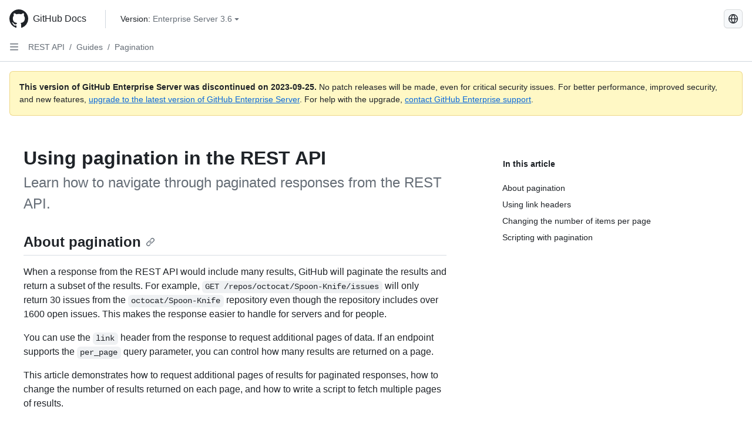

--- FILE ---
content_type: text/html; charset=utf-8
request_url: https://docs.github.com/ko/enterprise-server@3.6/rest/guides/using-pagination-in-the-rest-api
body_size: 23055
content:
<!DOCTYPE html><html data-color-mode="auto" data-light-theme="light" data-dark-theme="dark" lang="ko"><head><meta charset="utf-8"><meta name="viewport" content="width=device-width, initial-scale=1"><link rel="icon" type="image/png" href="https://github.github.com/docs-ghes-3.6/assets/cb-345/images/site/favicon.png"><meta name="google-site-verification" content="c1kuD-K2HIVF635lypcsWPoD4kilo5-jA_wBFyT4uMY"><title>Using pagination in the REST API - GitHub Enterprise Server 3.6 Docs</title><meta name="description" content="Learn how to navigate through paginated responses from the REST API."><link rel="alternate" hreflang="en" href="https://docs.github.com/en/enterprise-server@3.6/rest/guides/using-pagination-in-the-rest-api"><link rel="alternate" hreflang="zh-Hans" href="https://docs.github.com/zh/enterprise-server@3.6/rest/guides/using-pagination-in-the-rest-api"><link rel="alternate" hreflang="es" href="https://docs.github.com/es/enterprise-server@3.6/rest/guides/using-pagination-in-the-rest-api"><link rel="alternate" hreflang="pt" href="https://docs.github.com/pt/enterprise-server@3.6/rest/guides/using-pagination-in-the-rest-api"><link rel="alternate" hreflang="ru" href="https://docs.github.com/ru/enterprise-server@3.6/rest/guides/using-pagination-in-the-rest-api"><link rel="alternate" hreflang="ja" href="https://docs.github.com/ja/enterprise-server@3.6/rest/guides/using-pagination-in-the-rest-api"><link rel="alternate" hreflang="fr" href="https://docs.github.com/fr/enterprise-server@3.6/rest/guides/using-pagination-in-the-rest-api"><link rel="alternate" hreflang="de" href="https://docs.github.com/de/enterprise-server@3.6/rest/guides/using-pagination-in-the-rest-api"><meta name="keywords" content="API"><meta name="path-language" content="ko"><meta name="path-version" content="enterprise-server@3.6"><meta name="path-product" content="rest"><meta name="path-article" content="rest/guides/using-pagination-in-the-rest-api"><meta name="page-document-type" content="article"><meta name="status" content="200"><meta property="og:site_name" content="GitHub Docs"><meta property="og:title" content="Using pagination in the REST API - GitHub Enterprise Server 3.6 Docs"><meta property="og:type" content="article"><meta property="og:url" content="http://localhost:4001/ko/enterprise-server@3.6/rest/guides/using-pagination-in-the-rest-api"><meta property="og:image" content="https://github.githubassets.com/images/modules/open_graph/github-logo.png"><meta name="next-head-count" content="27"><link rel="preload" href="https://docs.github.com/enterprise-server@3.6/_next/static/css/ca6f6997bee4216c.css" as="style"><link rel="stylesheet" href="https://docs.github.com/enterprise-server@3.6/_next/static/css/ca6f6997bee4216c.css" data-n-g=""><link rel="preload" href="https://docs.github.com/enterprise-server@3.6/_next/static/css/f63c32da4b610263.css" as="style"><link rel="stylesheet" href="https://docs.github.com/enterprise-server@3.6/_next/static/css/f63c32da4b610263.css" data-n-p=""><noscript data-n-css=""></noscript><script defer="" nomodule="" src="https://docs.github.com/enterprise-server@3.6/_next/static/chunks/polyfills-c67a75d1b6f99dc8.js"></script><script src="https://docs.github.com/enterprise-server@3.6/_next/static/chunks/webpack-a6af39f8632ebd7b.js" defer=""></script><script src="https://docs.github.com/enterprise-server@3.6/_next/static/chunks/framework-2114f3935436c3d0.js" defer=""></script><script src="https://docs.github.com/enterprise-server@3.6/_next/static/chunks/main-3e4f0579b3c043be.js" defer=""></script><script src="https://docs.github.com/enterprise-server@3.6/_next/static/chunks/pages/_app-7767ee330af2376b.js" defer=""></script><script src="https://docs.github.com/enterprise-server@3.6/_next/static/chunks/0e226fb0-598d7db4dc150025.js" defer=""></script><script src="https://docs.github.com/enterprise-server@3.6/_next/static/chunks/1744-cd6b51e691743289.js" defer=""></script><script src="https://docs.github.com/enterprise-server@3.6/_next/static/chunks/8379-be0cacae2c8bc4d9.js" defer=""></script><script src="https://docs.github.com/enterprise-server@3.6/_next/static/chunks/1026-81d24c8cc72ec184.js" defer=""></script><script src="https://docs.github.com/enterprise-server@3.6/_next/static/chunks/2335-e05f1c526b28deb3.js" defer=""></script><script src="https://docs.github.com/enterprise-server@3.6/_next/static/chunks/1303-e5e5913c8cdb76b7.js" defer=""></script><script src="https://docs.github.com/enterprise-server@3.6/_next/static/chunks/8780-008584caef0caadb.js" defer=""></script><script src="https://docs.github.com/enterprise-server@3.6/_next/static/chunks/9610-bea747987e5b1a3e.js" defer=""></script><script src="https://docs.github.com/enterprise-server@3.6/_next/static/chunks/pages/%5BversionId%5D/rest/guides/%5B...restPage%5D-cbf2dd690b14c65e.js" defer=""></script><style data-styled="" data-styled-version="5.3.5">.fJrWVP{border-radius:6px;border:1px solid;border-color:transparent;font-family:inherit;font-weight:500;font-size:14px;cursor:pointer;-webkit-appearance:none;-moz-appearance:none;appearance:none;-webkit-user-select:none;-moz-user-select:none;-ms-user-select:none;user-select:none;-webkit-text-decoration:none;text-decoration:none;text-align:center;display:-webkit-box;display:-webkit-flex;display:-ms-flexbox;display:flex;-webkit-align-items:center;-webkit-box-align:center;-ms-flex-align:center;align-items:center;-webkit-box-pack:justify;-webkit-justify-content:space-between;-ms-flex-pack:justify;justify-content:space-between;height:32px;padding:0 12px;gap:8px;min-width:-webkit-max-content;min-width:-moz-max-content;min-width:max-content;-webkit-transition:80ms cubic-bezier(0.65,0,0.35,1);transition:80ms cubic-bezier(0.65,0,0.35,1);-webkit-transition-property:color,fill,background-color,border-color;transition-property:color,fill,background-color,border-color;color:#0969da;background-color:transparent;box-shadow:none;}/*!sc*/
.fJrWVP:focus:not(:disabled){box-shadow:none;outline:2px solid #0969da;outline-offset:-2px;}/*!sc*/
.fJrWVP:focus:not(:disabled):not(:focus-visible){outline:solid 1px transparent;}/*!sc*/
.fJrWVP:focus-visible:not(:disabled){box-shadow:none;outline:2px solid #0969da;outline-offset:-2px;}/*!sc*/
.fJrWVP[href]{display:-webkit-inline-box;display:-webkit-inline-flex;display:-ms-inline-flexbox;display:inline-flex;}/*!sc*/
.fJrWVP[href]:hover{-webkit-text-decoration:none;text-decoration:none;}/*!sc*/
.fJrWVP:hover{-webkit-transition-duration:80ms;transition-duration:80ms;}/*!sc*/
.fJrWVP:active{-webkit-transition:none;transition:none;}/*!sc*/
.fJrWVP:disabled{cursor:not-allowed;box-shadow:none;color:#8c959f;}/*!sc*/
.fJrWVP:disabled [data-component=ButtonCounter],.fJrWVP:disabled [data-component="leadingVisual"],.fJrWVP:disabled [data-component="trailingAction"]{color:inherit;}/*!sc*/
@media (forced-colors:active){.fJrWVP:focus{outline:solid 1px transparent;}}/*!sc*/
.fJrWVP [data-component=ButtonCounter]{font-size:12px;}/*!sc*/
.fJrWVP[data-component=IconButton]{display:inline-grid;padding:unset;place-content:center;width:32px;min-width:unset;}/*!sc*/
.fJrWVP[data-size="small"]{padding:0 8px;height:28px;gap:4px;font-size:12px;}/*!sc*/
.fJrWVP[data-size="small"] [data-component="text"]{line-height:calc(20 / 12);}/*!sc*/
.fJrWVP[data-size="small"] [data-component=ButtonCounter]{font-size:12px;}/*!sc*/
.fJrWVP[data-size="small"] [data-component="buttonContent"] > :not(:last-child){margin-right:4px;}/*!sc*/
.fJrWVP[data-size="small"][data-component=IconButton]{width:28px;padding:unset;}/*!sc*/
.fJrWVP[data-size="large"]{padding:0 16px;height:40px;gap:8px;}/*!sc*/
.fJrWVP[data-size="large"] [data-component="buttonContent"] > :not(:last-child){margin-right:8px;}/*!sc*/
.fJrWVP[data-size="large"][data-component=IconButton]{width:40px;padding:unset;}/*!sc*/
.fJrWVP[data-block="block"]{width:100%;}/*!sc*/
.fJrWVP [data-component="leadingVisual"]{grid-area:leadingVisual;color:#656d76;}/*!sc*/
.fJrWVP [data-component="text"]{grid-area:text;line-height:calc(20/14);white-space:nowrap;}/*!sc*/
.fJrWVP [data-component="trailingVisual"]{grid-area:trailingVisual;}/*!sc*/
.fJrWVP [data-component="trailingAction"]{margin-right:-4px;color:#656d76;}/*!sc*/
.fJrWVP [data-component="buttonContent"]{-webkit-flex:1 0 auto;-ms-flex:1 0 auto;flex:1 0 auto;display:grid;grid-template-areas:"leadingVisual text trailingVisual";grid-template-columns:min-content minmax(0,auto) min-content;-webkit-align-items:center;-webkit-box-align:center;-ms-flex-align:center;align-items:center;-webkit-align-content:center;-ms-flex-line-pack:center;align-content:center;}/*!sc*/
.fJrWVP [data-component="buttonContent"] > :not(:last-child){margin-right:8px;}/*!sc*/
.fJrWVP:hover:not([disabled]){background-color:#f3f4f6;}/*!sc*/
.fJrWVP:active:not([disabled]){background-color:hsla(220,14%,94%,1);}/*!sc*/
.fJrWVP[aria-expanded=true]{background-color:hsla(220,14%,94%,1);}/*!sc*/
.fJrWVP[data-component="IconButton"][data-no-visuals]{color:#656d76;}/*!sc*/
.fJrWVP[data-no-visuals]{color:#0969da;}/*!sc*/
.fJrWVP:has([data-component="ButtonCounter"]){color:#0969da;}/*!sc*/
.fJrWVP:disabled[data-no-visuals]{color:#8c959f;}/*!sc*/
.fJrWVP:disabled[data-no-visuals] [data-component=ButtonCounter]{color:inherit;}/*!sc*/
.fJrWVP{height:auto;text-align:left;}/*!sc*/
.fJrWVP span:first-child{display:inline;}/*!sc*/
.ckTEwQ{border-radius:6px;border:1px solid;border-color:rgba(31,35,40,0.15);font-family:inherit;font-weight:500;font-size:14px;cursor:pointer;-webkit-appearance:none;-moz-appearance:none;appearance:none;-webkit-user-select:none;-moz-user-select:none;-ms-user-select:none;user-select:none;-webkit-text-decoration:none;text-decoration:none;text-align:center;display:-webkit-box;display:-webkit-flex;display:-ms-flexbox;display:flex;-webkit-align-items:center;-webkit-box-align:center;-ms-flex-align:center;align-items:center;-webkit-box-pack:justify;-webkit-justify-content:space-between;-ms-flex-pack:justify;justify-content:space-between;height:32px;padding:0 12px;gap:8px;min-width:-webkit-max-content;min-width:-moz-max-content;min-width:max-content;-webkit-transition:80ms cubic-bezier(0.65,0,0.35,1);transition:80ms cubic-bezier(0.65,0,0.35,1);-webkit-transition-property:color,fill,background-color,border-color;transition-property:color,fill,background-color,border-color;color:#24292f;background-color:#f6f8fa;box-shadow:0 1px 0 rgba(31,35,40,0.04),inset 0 1px 0 rgba(255,255,255,0.25);}/*!sc*/
.ckTEwQ:focus:not(:disabled){box-shadow:none;outline:2px solid #0969da;outline-offset:-2px;}/*!sc*/
.ckTEwQ:focus:not(:disabled):not(:focus-visible){outline:solid 1px transparent;}/*!sc*/
.ckTEwQ:focus-visible:not(:disabled){box-shadow:none;outline:2px solid #0969da;outline-offset:-2px;}/*!sc*/
.ckTEwQ[href]{display:-webkit-inline-box;display:-webkit-inline-flex;display:-ms-inline-flexbox;display:inline-flex;}/*!sc*/
.ckTEwQ[href]:hover{-webkit-text-decoration:none;text-decoration:none;}/*!sc*/
.ckTEwQ:hover{-webkit-transition-duration:80ms;transition-duration:80ms;}/*!sc*/
.ckTEwQ:active{-webkit-transition:none;transition:none;}/*!sc*/
.ckTEwQ:disabled{cursor:not-allowed;box-shadow:none;color:#8c959f;}/*!sc*/
.ckTEwQ:disabled [data-component=ButtonCounter]{color:inherit;}/*!sc*/
@media (forced-colors:active){.ckTEwQ:focus{outline:solid 1px transparent;}}/*!sc*/
.ckTEwQ [data-component=ButtonCounter]{font-size:12px;}/*!sc*/
.ckTEwQ[data-component=IconButton]{display:inline-grid;padding:unset;place-content:center;width:32px;min-width:unset;}/*!sc*/
.ckTEwQ[data-size="small"]{padding:0 8px;height:28px;gap:4px;font-size:12px;}/*!sc*/
.ckTEwQ[data-size="small"] [data-component="text"]{line-height:calc(20 / 12);}/*!sc*/
.ckTEwQ[data-size="small"] [data-component=ButtonCounter]{font-size:12px;}/*!sc*/
.ckTEwQ[data-size="small"] [data-component="buttonContent"] > :not(:last-child){margin-right:4px;}/*!sc*/
.ckTEwQ[data-size="small"][data-component=IconButton]{width:28px;padding:unset;}/*!sc*/
.ckTEwQ[data-size="large"]{padding:0 16px;height:40px;gap:8px;}/*!sc*/
.ckTEwQ[data-size="large"] [data-component="buttonContent"] > :not(:last-child){margin-right:8px;}/*!sc*/
.ckTEwQ[data-size="large"][data-component=IconButton]{width:40px;padding:unset;}/*!sc*/
.ckTEwQ[data-block="block"]{width:100%;}/*!sc*/
.ckTEwQ [data-component="leadingVisual"]{grid-area:leadingVisual;}/*!sc*/
.ckTEwQ [data-component="text"]{grid-area:text;line-height:calc(20/14);white-space:nowrap;}/*!sc*/
.ckTEwQ [data-component="trailingVisual"]{grid-area:trailingVisual;}/*!sc*/
.ckTEwQ [data-component="trailingAction"]{margin-right:-4px;}/*!sc*/
.ckTEwQ [data-component="buttonContent"]{-webkit-flex:1 0 auto;-ms-flex:1 0 auto;flex:1 0 auto;display:grid;grid-template-areas:"leadingVisual text trailingVisual";grid-template-columns:min-content minmax(0,auto) min-content;-webkit-align-items:center;-webkit-box-align:center;-ms-flex-align:center;align-items:center;-webkit-align-content:center;-ms-flex-line-pack:center;align-content:center;}/*!sc*/
.ckTEwQ [data-component="buttonContent"] > :not(:last-child){margin-right:8px;}/*!sc*/
.ckTEwQ:hover:not([disabled]){background-color:#f3f4f6;border-color:rgba(31,35,40,0.15);}/*!sc*/
.ckTEwQ:active:not([disabled]){background-color:hsla(220,14%,93%,1);border-color:rgba(31,35,40,0.15);}/*!sc*/
.ckTEwQ[aria-expanded=true]{background-color:hsla(220,14%,93%,1);border-color:rgba(31,35,40,0.15);}/*!sc*/
.ckTEwQ [data-component="leadingVisual"],.ckTEwQ [data-component="trailingVisual"],.ckTEwQ [data-component="trailingAction"]{color:#656d76;}/*!sc*/
.ckTEwQ[data-no-visuals="true"]{border-top-left-radius:unset;border-bottom-left-radius:unset;}/*!sc*/
.iDngCn{border-radius:6px;border:1px solid;border-color:rgba(31,35,40,0.15);font-family:inherit;font-weight:500;font-size:14px;cursor:pointer;-webkit-appearance:none;-moz-appearance:none;appearance:none;-webkit-user-select:none;-moz-user-select:none;-ms-user-select:none;user-select:none;-webkit-text-decoration:none;text-decoration:none;text-align:center;display:-webkit-box;display:-webkit-flex;display:-ms-flexbox;display:flex;-webkit-align-items:center;-webkit-box-align:center;-ms-flex-align:center;align-items:center;-webkit-box-pack:justify;-webkit-justify-content:space-between;-ms-flex-pack:justify;justify-content:space-between;height:32px;padding:0 12px;gap:8px;min-width:-webkit-max-content;min-width:-moz-max-content;min-width:max-content;-webkit-transition:80ms cubic-bezier(0.65,0,0.35,1);transition:80ms cubic-bezier(0.65,0,0.35,1);-webkit-transition-property:color,fill,background-color,border-color;transition-property:color,fill,background-color,border-color;color:#24292f;background-color:#f6f8fa;box-shadow:0 1px 0 rgba(31,35,40,0.04),inset 0 1px 0 rgba(255,255,255,0.25);}/*!sc*/
.iDngCn:focus:not(:disabled){box-shadow:none;outline:2px solid #0969da;outline-offset:-2px;}/*!sc*/
.iDngCn:focus:not(:disabled):not(:focus-visible){outline:solid 1px transparent;}/*!sc*/
.iDngCn:focus-visible:not(:disabled){box-shadow:none;outline:2px solid #0969da;outline-offset:-2px;}/*!sc*/
.iDngCn[href]{display:-webkit-inline-box;display:-webkit-inline-flex;display:-ms-inline-flexbox;display:inline-flex;}/*!sc*/
.iDngCn[href]:hover{-webkit-text-decoration:none;text-decoration:none;}/*!sc*/
.iDngCn:hover{-webkit-transition-duration:80ms;transition-duration:80ms;}/*!sc*/
.iDngCn:active{-webkit-transition:none;transition:none;}/*!sc*/
.iDngCn:disabled{cursor:not-allowed;box-shadow:none;color:#8c959f;}/*!sc*/
.iDngCn:disabled [data-component=ButtonCounter]{color:inherit;}/*!sc*/
@media (forced-colors:active){.iDngCn:focus{outline:solid 1px transparent;}}/*!sc*/
.iDngCn [data-component=ButtonCounter]{font-size:12px;}/*!sc*/
.iDngCn[data-component=IconButton]{display:inline-grid;padding:unset;place-content:center;width:32px;min-width:unset;}/*!sc*/
.iDngCn[data-size="small"]{padding:0 8px;height:28px;gap:4px;font-size:12px;}/*!sc*/
.iDngCn[data-size="small"] [data-component="text"]{line-height:calc(20 / 12);}/*!sc*/
.iDngCn[data-size="small"] [data-component=ButtonCounter]{font-size:12px;}/*!sc*/
.iDngCn[data-size="small"] [data-component="buttonContent"] > :not(:last-child){margin-right:4px;}/*!sc*/
.iDngCn[data-size="small"][data-component=IconButton]{width:28px;padding:unset;}/*!sc*/
.iDngCn[data-size="large"]{padding:0 16px;height:40px;gap:8px;}/*!sc*/
.iDngCn[data-size="large"] [data-component="buttonContent"] > :not(:last-child){margin-right:8px;}/*!sc*/
.iDngCn[data-size="large"][data-component=IconButton]{width:40px;padding:unset;}/*!sc*/
.iDngCn[data-block="block"]{width:100%;}/*!sc*/
.iDngCn [data-component="leadingVisual"]{grid-area:leadingVisual;}/*!sc*/
.iDngCn [data-component="text"]{grid-area:text;line-height:calc(20/14);white-space:nowrap;}/*!sc*/
.iDngCn [data-component="trailingVisual"]{grid-area:trailingVisual;}/*!sc*/
.iDngCn [data-component="trailingAction"]{margin-right:-4px;}/*!sc*/
.iDngCn [data-component="buttonContent"]{-webkit-flex:1 0 auto;-ms-flex:1 0 auto;flex:1 0 auto;display:grid;grid-template-areas:"leadingVisual text trailingVisual";grid-template-columns:min-content minmax(0,auto) min-content;-webkit-align-items:center;-webkit-box-align:center;-ms-flex-align:center;align-items:center;-webkit-align-content:center;-ms-flex-line-pack:center;align-content:center;}/*!sc*/
.iDngCn [data-component="buttonContent"] > :not(:last-child){margin-right:8px;}/*!sc*/
.iDngCn:hover:not([disabled]){background-color:#f3f4f6;border-color:rgba(31,35,40,0.15);}/*!sc*/
.iDngCn:active:not([disabled]){background-color:hsla(220,14%,93%,1);border-color:rgba(31,35,40,0.15);}/*!sc*/
.iDngCn[aria-expanded=true]{background-color:hsla(220,14%,93%,1);border-color:rgba(31,35,40,0.15);}/*!sc*/
.iDngCn [data-component="leadingVisual"],.iDngCn [data-component="trailingVisual"],.iDngCn [data-component="trailingAction"]{color:#656d76;}/*!sc*/
.eubRgp{border-radius:6px;border:1px solid;border-color:rgba(31,35,40,0.15);font-family:inherit;font-weight:500;font-size:14px;cursor:pointer;-webkit-appearance:none;-moz-appearance:none;appearance:none;-webkit-user-select:none;-moz-user-select:none;-ms-user-select:none;user-select:none;-webkit-text-decoration:none;text-decoration:none;text-align:center;display:-webkit-box;display:-webkit-flex;display:-ms-flexbox;display:flex;-webkit-align-items:center;-webkit-box-align:center;-ms-flex-align:center;align-items:center;-webkit-box-pack:justify;-webkit-justify-content:space-between;-ms-flex-pack:justify;justify-content:space-between;height:32px;padding:0 12px;gap:8px;min-width:-webkit-max-content;min-width:-moz-max-content;min-width:max-content;-webkit-transition:80ms cubic-bezier(0.65,0,0.35,1);transition:80ms cubic-bezier(0.65,0,0.35,1);-webkit-transition-property:color,fill,background-color,border-color;transition-property:color,fill,background-color,border-color;color:#24292f;background-color:#f6f8fa;box-shadow:0 1px 0 rgba(31,35,40,0.04),inset 0 1px 0 rgba(255,255,255,0.25);}/*!sc*/
.eubRgp:focus:not(:disabled){box-shadow:none;outline:2px solid #0969da;outline-offset:-2px;}/*!sc*/
.eubRgp:focus:not(:disabled):not(:focus-visible){outline:solid 1px transparent;}/*!sc*/
.eubRgp:focus-visible:not(:disabled){box-shadow:none;outline:2px solid #0969da;outline-offset:-2px;}/*!sc*/
.eubRgp[href]{display:-webkit-inline-box;display:-webkit-inline-flex;display:-ms-inline-flexbox;display:inline-flex;}/*!sc*/
.eubRgp[href]:hover{-webkit-text-decoration:none;text-decoration:none;}/*!sc*/
.eubRgp:hover{-webkit-transition-duration:80ms;transition-duration:80ms;}/*!sc*/
.eubRgp:active{-webkit-transition:none;transition:none;}/*!sc*/
.eubRgp:disabled{cursor:not-allowed;box-shadow:none;color:#8c959f;}/*!sc*/
.eubRgp:disabled [data-component=ButtonCounter]{color:inherit;}/*!sc*/
@media (forced-colors:active){.eubRgp:focus{outline:solid 1px transparent;}}/*!sc*/
.eubRgp [data-component=ButtonCounter]{font-size:12px;}/*!sc*/
.eubRgp[data-component=IconButton]{display:inline-grid;padding:unset;place-content:center;width:32px;min-width:unset;}/*!sc*/
.eubRgp[data-size="small"]{padding:0 8px;height:28px;gap:4px;font-size:12px;}/*!sc*/
.eubRgp[data-size="small"] [data-component="text"]{line-height:calc(20 / 12);}/*!sc*/
.eubRgp[data-size="small"] [data-component=ButtonCounter]{font-size:12px;}/*!sc*/
.eubRgp[data-size="small"] [data-component="buttonContent"] > :not(:last-child){margin-right:4px;}/*!sc*/
.eubRgp[data-size="small"][data-component=IconButton]{width:28px;padding:unset;}/*!sc*/
.eubRgp[data-size="large"]{padding:0 16px;height:40px;gap:8px;}/*!sc*/
.eubRgp[data-size="large"] [data-component="buttonContent"] > :not(:last-child){margin-right:8px;}/*!sc*/
.eubRgp[data-size="large"][data-component=IconButton]{width:40px;padding:unset;}/*!sc*/
.eubRgp[data-block="block"]{width:100%;}/*!sc*/
.eubRgp [data-component="leadingVisual"]{grid-area:leadingVisual;}/*!sc*/
.eubRgp [data-component="text"]{grid-area:text;line-height:calc(20/14);white-space:nowrap;}/*!sc*/
.eubRgp [data-component="trailingVisual"]{grid-area:trailingVisual;}/*!sc*/
.eubRgp [data-component="trailingAction"]{margin-right:-4px;}/*!sc*/
.eubRgp [data-component="buttonContent"]{-webkit-flex:1 0 auto;-ms-flex:1 0 auto;flex:1 0 auto;display:grid;grid-template-areas:"leadingVisual text trailingVisual";grid-template-columns:min-content minmax(0,auto) min-content;-webkit-align-items:center;-webkit-box-align:center;-ms-flex-align:center;align-items:center;-webkit-align-content:center;-ms-flex-line-pack:center;align-content:center;}/*!sc*/
.eubRgp [data-component="buttonContent"] > :not(:last-child){margin-right:8px;}/*!sc*/
.eubRgp:hover:not([disabled]){background-color:#f3f4f6;border-color:rgba(31,35,40,0.15);}/*!sc*/
.eubRgp:active:not([disabled]){background-color:hsla(220,14%,93%,1);border-color:rgba(31,35,40,0.15);}/*!sc*/
.eubRgp[aria-expanded=true]{background-color:hsla(220,14%,93%,1);border-color:rgba(31,35,40,0.15);}/*!sc*/
.eubRgp [data-component="leadingVisual"],.eubRgp [data-component="trailingVisual"],.eubRgp [data-component="trailingAction"]{color:#656d76;}/*!sc*/
.eubRgp[data-no-visuals="true"]{display:none;}/*!sc*/
.gIiczF{border-radius:6px;border:1px solid;border-color:rgba(31,35,40,0.15);font-family:inherit;font-weight:500;font-size:14px;cursor:pointer;-webkit-appearance:none;-moz-appearance:none;appearance:none;-webkit-user-select:none;-moz-user-select:none;-ms-user-select:none;user-select:none;-webkit-text-decoration:none;text-decoration:none;text-align:center;display:-webkit-box;display:-webkit-flex;display:-ms-flexbox;display:flex;-webkit-align-items:center;-webkit-box-align:center;-ms-flex-align:center;align-items:center;-webkit-box-pack:justify;-webkit-justify-content:space-between;-ms-flex-pack:justify;justify-content:space-between;height:32px;padding:0 12px;gap:8px;min-width:-webkit-max-content;min-width:-moz-max-content;min-width:max-content;-webkit-transition:80ms cubic-bezier(0.65,0,0.35,1);transition:80ms cubic-bezier(0.65,0,0.35,1);-webkit-transition-property:color,fill,background-color,border-color;transition-property:color,fill,background-color,border-color;color:#24292f;background-color:#f6f8fa;box-shadow:0 1px 0 rgba(31,35,40,0.04),inset 0 1px 0 rgba(255,255,255,0.25);}/*!sc*/
.gIiczF:focus:not(:disabled){box-shadow:none;outline:2px solid #0969da;outline-offset:-2px;}/*!sc*/
.gIiczF:focus:not(:disabled):not(:focus-visible){outline:solid 1px transparent;}/*!sc*/
.gIiczF:focus-visible:not(:disabled){box-shadow:none;outline:2px solid #0969da;outline-offset:-2px;}/*!sc*/
.gIiczF[href]{display:-webkit-inline-box;display:-webkit-inline-flex;display:-ms-inline-flexbox;display:inline-flex;}/*!sc*/
.gIiczF[href]:hover{-webkit-text-decoration:none;text-decoration:none;}/*!sc*/
.gIiczF:hover{-webkit-transition-duration:80ms;transition-duration:80ms;}/*!sc*/
.gIiczF:active{-webkit-transition:none;transition:none;}/*!sc*/
.gIiczF:disabled{cursor:not-allowed;box-shadow:none;color:#8c959f;}/*!sc*/
.gIiczF:disabled [data-component=ButtonCounter]{color:inherit;}/*!sc*/
@media (forced-colors:active){.gIiczF:focus{outline:solid 1px transparent;}}/*!sc*/
.gIiczF [data-component=ButtonCounter]{font-size:12px;}/*!sc*/
.gIiczF[data-component=IconButton]{display:inline-grid;padding:unset;place-content:center;width:32px;min-width:unset;}/*!sc*/
.gIiczF[data-size="small"]{padding:0 8px;height:28px;gap:4px;font-size:12px;}/*!sc*/
.gIiczF[data-size="small"] [data-component="text"]{line-height:calc(20 / 12);}/*!sc*/
.gIiczF[data-size="small"] [data-component=ButtonCounter]{font-size:12px;}/*!sc*/
.gIiczF[data-size="small"] [data-component="buttonContent"] > :not(:last-child){margin-right:4px;}/*!sc*/
.gIiczF[data-size="small"][data-component=IconButton]{width:28px;padding:unset;}/*!sc*/
.gIiczF[data-size="large"]{padding:0 16px;height:40px;gap:8px;}/*!sc*/
.gIiczF[data-size="large"] [data-component="buttonContent"] > :not(:last-child){margin-right:8px;}/*!sc*/
.gIiczF[data-size="large"][data-component=IconButton]{width:40px;padding:unset;}/*!sc*/
.gIiczF[data-block="block"]{width:100%;}/*!sc*/
.gIiczF [data-component="leadingVisual"]{grid-area:leadingVisual;}/*!sc*/
.gIiczF [data-component="text"]{grid-area:text;line-height:calc(20/14);white-space:nowrap;}/*!sc*/
.gIiczF [data-component="trailingVisual"]{grid-area:trailingVisual;}/*!sc*/
.gIiczF [data-component="trailingAction"]{margin-right:-4px;}/*!sc*/
.gIiczF [data-component="buttonContent"]{-webkit-flex:1 0 auto;-ms-flex:1 0 auto;flex:1 0 auto;display:grid;grid-template-areas:"leadingVisual text trailingVisual";grid-template-columns:min-content minmax(0,auto) min-content;-webkit-align-items:center;-webkit-box-align:center;-ms-flex-align:center;align-items:center;-webkit-align-content:center;-ms-flex-line-pack:center;align-content:center;}/*!sc*/
.gIiczF [data-component="buttonContent"] > :not(:last-child){margin-right:8px;}/*!sc*/
.gIiczF:hover:not([disabled]){background-color:#f3f4f6;border-color:rgba(31,35,40,0.15);}/*!sc*/
.gIiczF:active:not([disabled]){background-color:hsla(220,14%,93%,1);border-color:rgba(31,35,40,0.15);}/*!sc*/
.gIiczF[aria-expanded=true]{background-color:hsla(220,14%,93%,1);border-color:rgba(31,35,40,0.15);}/*!sc*/
.gIiczF [data-component="leadingVisual"],.gIiczF [data-component="trailingVisual"],.gIiczF [data-component="trailingAction"]{color:#656d76;}/*!sc*/
.gIiczF[data-no-visuals="true"]{margin-left:16px;}/*!sc*/
@media (min-width:768px){.gIiczF[data-no-visuals="true"]{margin-left:0;}}/*!sc*/
@media (min-width:1012px){.gIiczF[data-no-visuals="true"]{display:none;}}/*!sc*/
.bzxvym{border-radius:6px;border:1px solid;border-color:transparent;font-family:inherit;font-weight:500;font-size:14px;cursor:pointer;-webkit-appearance:none;-moz-appearance:none;appearance:none;-webkit-user-select:none;-moz-user-select:none;-ms-user-select:none;user-select:none;-webkit-text-decoration:none;text-decoration:none;text-align:center;display:-webkit-box;display:-webkit-flex;display:-ms-flexbox;display:flex;-webkit-align-items:center;-webkit-box-align:center;-ms-flex-align:center;align-items:center;-webkit-box-pack:justify;-webkit-justify-content:space-between;-ms-flex-pack:justify;justify-content:space-between;height:32px;padding:0 12px;gap:8px;min-width:-webkit-max-content;min-width:-moz-max-content;min-width:max-content;-webkit-transition:80ms cubic-bezier(0.65,0,0.35,1);transition:80ms cubic-bezier(0.65,0,0.35,1);-webkit-transition-property:color,fill,background-color,border-color;transition-property:color,fill,background-color,border-color;color:#0969da;background-color:transparent;box-shadow:none;}/*!sc*/
.bzxvym:focus:not(:disabled){box-shadow:none;outline:2px solid #0969da;outline-offset:-2px;}/*!sc*/
.bzxvym:focus:not(:disabled):not(:focus-visible){outline:solid 1px transparent;}/*!sc*/
.bzxvym:focus-visible:not(:disabled){box-shadow:none;outline:2px solid #0969da;outline-offset:-2px;}/*!sc*/
.bzxvym[href]{display:-webkit-inline-box;display:-webkit-inline-flex;display:-ms-inline-flexbox;display:inline-flex;}/*!sc*/
.bzxvym[href]:hover{-webkit-text-decoration:none;text-decoration:none;}/*!sc*/
.bzxvym:hover{-webkit-transition-duration:80ms;transition-duration:80ms;}/*!sc*/
.bzxvym:active{-webkit-transition:none;transition:none;}/*!sc*/
.bzxvym:disabled{cursor:not-allowed;box-shadow:none;color:#8c959f;}/*!sc*/
.bzxvym:disabled [data-component=ButtonCounter],.bzxvym:disabled [data-component="leadingVisual"],.bzxvym:disabled [data-component="trailingAction"]{color:inherit;}/*!sc*/
@media (forced-colors:active){.bzxvym:focus{outline:solid 1px transparent;}}/*!sc*/
.bzxvym [data-component=ButtonCounter]{font-size:12px;}/*!sc*/
.bzxvym[data-component=IconButton]{display:inline-grid;padding:unset;place-content:center;width:32px;min-width:unset;}/*!sc*/
.bzxvym[data-size="small"]{padding:0 8px;height:28px;gap:4px;font-size:12px;}/*!sc*/
.bzxvym[data-size="small"] [data-component="text"]{line-height:calc(20 / 12);}/*!sc*/
.bzxvym[data-size="small"] [data-component=ButtonCounter]{font-size:12px;}/*!sc*/
.bzxvym[data-size="small"] [data-component="buttonContent"] > :not(:last-child){margin-right:4px;}/*!sc*/
.bzxvym[data-size="small"][data-component=IconButton]{width:28px;padding:unset;}/*!sc*/
.bzxvym[data-size="large"]{padding:0 16px;height:40px;gap:8px;}/*!sc*/
.bzxvym[data-size="large"] [data-component="buttonContent"] > :not(:last-child){margin-right:8px;}/*!sc*/
.bzxvym[data-size="large"][data-component=IconButton]{width:40px;padding:unset;}/*!sc*/
.bzxvym[data-block="block"]{width:100%;}/*!sc*/
.bzxvym [data-component="leadingVisual"]{grid-area:leadingVisual;color:#656d76;}/*!sc*/
.bzxvym [data-component="text"]{grid-area:text;line-height:calc(20/14);white-space:nowrap;}/*!sc*/
.bzxvym [data-component="trailingVisual"]{grid-area:trailingVisual;}/*!sc*/
.bzxvym [data-component="trailingAction"]{margin-right:-4px;color:#656d76;}/*!sc*/
.bzxvym [data-component="buttonContent"]{-webkit-flex:1 0 auto;-ms-flex:1 0 auto;flex:1 0 auto;display:grid;grid-template-areas:"leadingVisual text trailingVisual";grid-template-columns:min-content minmax(0,auto) min-content;-webkit-align-items:center;-webkit-box-align:center;-ms-flex-align:center;align-items:center;-webkit-align-content:center;-ms-flex-line-pack:center;align-content:center;}/*!sc*/
.bzxvym [data-component="buttonContent"] > :not(:last-child){margin-right:8px;}/*!sc*/
.bzxvym:hover:not([disabled]){background-color:#f3f4f6;}/*!sc*/
.bzxvym:active:not([disabled]){background-color:hsla(220,14%,94%,1);}/*!sc*/
.bzxvym[aria-expanded=true]{background-color:hsla(220,14%,94%,1);}/*!sc*/
.bzxvym[data-component="IconButton"][data-no-visuals]{color:#656d76;}/*!sc*/
.bzxvym[data-no-visuals]{color:#0969da;}/*!sc*/
.bzxvym:has([data-component="ButtonCounter"]){color:#0969da;}/*!sc*/
.bzxvym:disabled[data-no-visuals]{color:#8c959f;}/*!sc*/
.bzxvym:disabled[data-no-visuals] [data-component=ButtonCounter]{color:inherit;}/*!sc*/
data-styled.g3[id="types__StyledButton-sc-ws60qy-0"]{content:"fJrWVP,ckTEwQ,iDngCn,eubRgp,gIiczF,bzxvym,"}/*!sc*/
.cEhRXB{-webkit-box-pack:center;-webkit-justify-content:center;-ms-flex-pack:center;justify-content:center;}/*!sc*/
.dmdEgz{display:-webkit-box;display:-webkit-flex;display:-ms-flexbox;display:flex;pointer-events:none;}/*!sc*/
.hROlum{display:-webkit-box;display:-webkit-flex;display:-ms-flexbox;display:flex;-webkit-flex-direction:column;-ms-flex-direction:column;flex-direction:column;-webkit-box-flex:1;-webkit-flex-grow:1;-ms-flex-positive:1;flex-grow:1;min-width:0;}/*!sc*/
.iGPchh{-webkit-box-flex:1;-webkit-flex-grow:1;-ms-flex-positive:1;flex-grow:1;font-weight:400;}/*!sc*/
.Ywlla{list-style:none;}/*!sc*/
.cUxMoC{display:-webkit-box;display:-webkit-flex;display:-ms-flexbox;display:flex;-webkit-box-flex:1;-webkit-flex-grow:1;-ms-flex-positive:1;flex-grow:1;}/*!sc*/
.bQYDur{height:20px;-webkit-flex-shrink:0;-ms-flex-negative:0;flex-shrink:0;color:#656d76;margin-left:8px;font-weight:initial;}/*!sc*/
[data-variant="danger"]:hover .Box-sc-g0xbh4-0,[data-variant="danger"]:active .bQYDur{color:#1F2328;}/*!sc*/
.gMkIpo{padding:0;margin:0;display:none;}/*!sc*/
.gMkIpo *{font-size:14px;}/*!sc*/
.enEvIH{padding:0;margin:0;display:block;}/*!sc*/
.enEvIH *{font-size:14px;}/*!sc*/
.eQiQea{grid-area:topper;}/*!sc*/
.giVcWX{-webkit-align-self:flex-start;-ms-flex-item-align:start;align-self:flex-start;grid-area:sidebar;}/*!sc*/
.ijSsTo{grid-area:intro;}/*!sc*/
.kohLxz{grid-area:content;}/*!sc*/
data-styled.g4[id="Box-sc-g0xbh4-0"]{content:"cEhRXB,dmdEgz,hROlum,iGPchh,Ywlla,cUxMoC,bQYDur,gMkIpo,enEvIH,eQiQea,giVcWX,ijSsTo,kohLxz,"}/*!sc*/
.daAEFx{-webkit-transform:rotate(0deg);-ms-transform:rotate(0deg);transform:rotate(0deg);}/*!sc*/
.gzcJGA{-webkit-transform:rotate(180deg);-ms-transform:rotate(180deg);transform:rotate(180deg);}/*!sc*/
data-styled.g8[id="Octicon-sc-9kayk9-0"]{content:"daAEFx,gzcJGA,"}/*!sc*/
.hgjakc{margin:0;padding-inline-start:0;padding-top:8px;padding-bottom:8px;}/*!sc*/
data-styled.g23[id="List__ListBox-sc-1x7olzq-0"]{content:"hgjakc,"}/*!sc*/
.bcdRxb{position:relative;display:-webkit-box;display:-webkit-flex;display:-ms-flexbox;display:flex;padding-left:0;padding-right:0;font-size:14px;padding-top:0;padding-bottom:0;line-height:20px;min-height:5px;margin-left:8px;margin-right:8px;border-radius:6px;-webkit-transition:background 33.333ms linear;transition:background 33.333ms linear;color:#1F2328;cursor:pointer;-webkit-appearance:none;-moz-appearance:none;appearance:none;background:unset;border:unset;width:calc(100% - 16px);font-family:unset;text-align:unset;margin-top:unset;margin-bottom:unset;}/*!sc*/
.bcdRxb[aria-disabled]{cursor:not-allowed;}/*!sc*/
.bcdRxb[aria-disabled] [data-component="ActionList.Checkbox"]{background-color:var(--color-input-disabled-bg,rgba(175,184,193,0.2));border-color:var(--color-input-disabled-bg,rgba(175,184,193,0.2));}/*!sc*/
@media (hover:hover) and (pointer:fine){.bcdRxb:hover:not([aria-disabled]){background-color:rgba(208,215,222,0.32);color:#1F2328;}.bcdRxb:focus-visible,.bcdRxb > a:focus-visible{outline:none;border:2 solid;box-shadow:0 0 0 2px #0969da;}.bcdRxb:active:not([aria-disabled]){background-color:rgba(208,215,222,0.48);color:#1F2328;}}/*!sc*/
@media (forced-colors:active){.bcdRxb:focus{outline:solid 1px transparent !important;}}/*!sc*/
.bcdRxb [data-component="ActionList.Item--DividerContainer"]{position:relative;}/*!sc*/
.bcdRxb [data-component="ActionList.Item--DividerContainer"]::before{content:" ";display:block;position:absolute;width:100%;top:-7px;border:0 solid;border-top-width:0;border-color:var(--divider-color,transparent);}/*!sc*/
.bcdRxb:not(:first-of-type){--divider-color:rgba(208,215,222,0.48);}/*!sc*/
[data-component="ActionList.Divider"] + .Item__LiBox-sc-yeql7o-0{--divider-color:transparent !important;}/*!sc*/
.bcdRxb:hover:not([aria-disabled]),.bcdRxb:focus:not([aria-disabled]),.bcdRxb[data-focus-visible-added]:not([aria-disabled]){--divider-color:transparent;}/*!sc*/
.bcdRxb:hover:not([aria-disabled]) + .Item__LiBox-sc-yeql7o-0,.bcdRxb[data-focus-visible-added] + li{--divider-color:transparent;}/*!sc*/
.hUzceA{position:relative;display:-webkit-box;display:-webkit-flex;display:-ms-flexbox;display:flex;padding-left:8px;padding-right:8px;padding-top:6px;padding-bottom:6px;line-height:20px;min-height:5px;margin-left:8px;margin-right:8px;border-radius:6px;-webkit-transition:background 33.333ms linear;transition:background 33.333ms linear;color:#1F2328;cursor:pointer;-webkit-appearance:none;-moz-appearance:none;appearance:none;background:unset;border:unset;width:calc(100% - 16px);font-family:unset;text-align:unset;margin-top:unset;margin-bottom:unset;}/*!sc*/
.hUzceA[aria-disabled]{cursor:not-allowed;}/*!sc*/
.hUzceA[aria-disabled] [data-component="ActionList.Checkbox"]{background-color:var(--color-input-disabled-bg,rgba(175,184,193,0.2));border-color:var(--color-input-disabled-bg,rgba(175,184,193,0.2));}/*!sc*/
@media (hover:hover) and (pointer:fine){.hUzceA:hover:not([aria-disabled]){background-color:rgba(208,215,222,0.32);color:#1F2328;}.hUzceA:focus-visible,.hUzceA > a:focus-visible{outline:none;border:2 solid;box-shadow:0 0 0 2px #0969da;}.hUzceA:active:not([aria-disabled]){background-color:rgba(208,215,222,0.48);color:#1F2328;}}/*!sc*/
@media (forced-colors:active){.hUzceA:focus{outline:solid 1px transparent !important;}}/*!sc*/
.hUzceA [data-component="ActionList.Item--DividerContainer"]{position:relative;}/*!sc*/
.hUzceA [data-component="ActionList.Item--DividerContainer"]::before{content:" ";display:block;position:absolute;width:100%;top:-7px;border:0 solid;border-top-width:0;border-color:var(--divider-color,transparent);}/*!sc*/
.hUzceA:not(:first-of-type){--divider-color:rgba(208,215,222,0.48);}/*!sc*/
[data-component="ActionList.Divider"] + .Item__LiBox-sc-yeql7o-0{--divider-color:transparent !important;}/*!sc*/
.hUzceA:hover:not([aria-disabled]),.hUzceA:focus:not([aria-disabled]),.hUzceA[data-focus-visible-added]:not([aria-disabled]){--divider-color:transparent;}/*!sc*/
.hUzceA:hover:not([aria-disabled]) + .Item__LiBox-sc-yeql7o-0,.hUzceA[data-focus-visible-added] + li{--divider-color:transparent;}/*!sc*/
.kfCNnm{position:relative;display:-webkit-box;display:-webkit-flex;display:-ms-flexbox;display:flex;padding-left:0;padding-right:0;font-size:14px;padding-top:0;padding-bottom:0;line-height:20px;min-height:5px;margin-left:8px;margin-right:8px;border-radius:6px;-webkit-transition:background 33.333ms linear;transition:background 33.333ms linear;color:#1F2328;cursor:pointer;-webkit-appearance:none;-moz-appearance:none;appearance:none;background:unset;border:unset;width:calc(100% - 16px);font-family:unset;text-align:unset;margin-top:unset;margin-bottom:unset;font-weight:600;background-color:rgba(208,215,222,0.24);}/*!sc*/
.kfCNnm[aria-disabled]{cursor:not-allowed;}/*!sc*/
.kfCNnm[aria-disabled] [data-component="ActionList.Checkbox"]{background-color:var(--color-input-disabled-bg,rgba(175,184,193,0.2));border-color:var(--color-input-disabled-bg,rgba(175,184,193,0.2));}/*!sc*/
@media (hover:hover) and (pointer:fine){.kfCNnm:hover:not([aria-disabled]){background-color:rgba(208,215,222,0.32);color:#1F2328;}.kfCNnm:focus-visible,.kfCNnm > a:focus-visible{outline:none;border:2 solid;box-shadow:0 0 0 2px #0969da;}.kfCNnm:active:not([aria-disabled]){background-color:rgba(208,215,222,0.48);color:#1F2328;}}/*!sc*/
@media (forced-colors:active){.kfCNnm:focus{outline:solid 1px transparent !important;}}/*!sc*/
.kfCNnm [data-component="ActionList.Item--DividerContainer"]{position:relative;}/*!sc*/
.kfCNnm [data-component="ActionList.Item--DividerContainer"]::before{content:" ";display:block;position:absolute;width:100%;top:-7px;border:0 solid;border-top-width:0;border-color:var(--divider-color,transparent);}/*!sc*/
.kfCNnm:not(:first-of-type){--divider-color:rgba(208,215,222,0.48);}/*!sc*/
[data-component="ActionList.Divider"] + .Item__LiBox-sc-yeql7o-0{--divider-color:transparent !important;}/*!sc*/
.kfCNnm:hover:not([aria-disabled]),.kfCNnm:focus:not([aria-disabled]),.kfCNnm[data-focus-visible-added]:not([aria-disabled]){--divider-color:transparent;}/*!sc*/
.kfCNnm:hover:not([aria-disabled]) + .Item__LiBox-sc-yeql7o-0,.kfCNnm[data-focus-visible-added] + li{--divider-color:transparent;}/*!sc*/
.kfCNnm::after{position:absolute;top:calc(50% - 12px);left:-8px;width:4px;height:24px;content:"";background-color:#0969da;border-radius:6px;}/*!sc*/
data-styled.g25[id="Item__LiBox-sc-yeql7o-0"]{content:"bcdRxb,hUzceA,kfCNnm,"}/*!sc*/
.NyjZv{color:#0969da;-webkit-text-decoration:none;text-decoration:none;padding-left:8px;padding-right:8px;padding-top:6px;padding-bottom:6px;display:-webkit-box;display:-webkit-flex;display:-ms-flexbox;display:flex;-webkit-box-flex:1;-webkit-flex-grow:1;-ms-flex-positive:1;flex-grow:1;border-radius:6px;color:inherit;}/*!sc*/
.NyjZv:hover{-webkit-text-decoration:underline;text-decoration:underline;}/*!sc*/
.NyjZv:is(button){display:inline-block;padding:0;font-size:inherit;white-space:nowrap;cursor:pointer;-webkit-user-select:none;-moz-user-select:none;-ms-user-select:none;user-select:none;background-color:transparent;border:0;-webkit-appearance:none;-moz-appearance:none;appearance:none;}/*!sc*/
.NyjZv:hover{color:inherit;-webkit-text-decoration:none;text-decoration:none;}/*!sc*/
.cyYuMS{color:#0969da;-webkit-text-decoration:none;text-decoration:none;padding-left:16px;padding-right:8px;padding-top:6px;padding-bottom:6px;display:-webkit-box;display:-webkit-flex;display:-ms-flexbox;display:flex;-webkit-box-flex:1;-webkit-flex-grow:1;-ms-flex-positive:1;flex-grow:1;border-radius:6px;color:inherit;font-size:12px;font-weight:400;}/*!sc*/
.cyYuMS:hover{-webkit-text-decoration:underline;text-decoration:underline;}/*!sc*/
.cyYuMS:is(button){display:inline-block;padding:0;font-size:inherit;white-space:nowrap;cursor:pointer;-webkit-user-select:none;-moz-user-select:none;-ms-user-select:none;user-select:none;background-color:transparent;border:0;-webkit-appearance:none;-moz-appearance:none;appearance:none;}/*!sc*/
.cyYuMS:hover{color:inherit;-webkit-text-decoration:none;text-decoration:none;}/*!sc*/
data-styled.g26[id="Link__StyledLink-sc-14289xe-0"]{content:"NyjZv,cyYuMS,"}/*!sc*/
.bwNwji{font-size:14px;line-height:20px;color:#1F2328;vertical-align:middle;background-color:#ffffff;border:1px solid var(--control-borderColor-rest,#d0d7de);border-radius:6px;outline:none;box-shadow:inset 0 1px 0 rgba(208,215,222,0.2);display:-webkit-inline-box;display:-webkit-inline-flex;display:-ms-inline-flexbox;display:inline-flex;-webkit-align-items:stretch;-webkit-box-align:stretch;-ms-flex-align:stretch;align-items:stretch;min-height:32px;width:100%;height:2rem;-webkit-transition:width 0.3s ease-in-out;transition:width 0.3s ease-in-out;border-bottom-right-radius:unset;border-top-right-radius:unset;border-right:none;min-width:15rem;}/*!sc*/
.bwNwji input,.bwNwji textarea{cursor:text;}/*!sc*/
.bwNwji select{cursor:pointer;}/*!sc*/
.bwNwji::-webkit-input-placeholder{color:#6e7781;}/*!sc*/
.bwNwji::-moz-placeholder{color:#6e7781;}/*!sc*/
.bwNwji:-ms-input-placeholder{color:#6e7781;}/*!sc*/
.bwNwji::placeholder{color:#6e7781;}/*!sc*/
.bwNwji:focus-within{border-color:#0969da;outline:none;box-shadow:inset 0 0 0 1px #0969da;}/*!sc*/
.bwNwji > textarea{padding:12px;}/*!sc*/
@media (min-width:768px){.bwNwji{font-size:14px;}}/*!sc*/
data-styled.g38[id="TextInputWrapper__TextInputBaseWrapper-sc-1mqhpbi-0"]{content:"bwNwji,"}/*!sc*/
.iAxABo{background-repeat:no-repeat;background-position:right 8px center;padding-left:0;padding-right:0;width:100%;height:2rem;-webkit-transition:width 0.3s ease-in-out;transition:width 0.3s ease-in-out;border-bottom-right-radius:unset;border-top-right-radius:unset;border-right:none;min-width:15rem;}/*!sc*/
.iAxABo > :not(:last-child){margin-right:8px;}/*!sc*/
.iAxABo .TextInput-icon,.iAxABo .TextInput-action{-webkit-align-self:center;-ms-flex-item-align:center;align-self:center;color:#656d76;-webkit-flex-shrink:0;-ms-flex-negative:0;flex-shrink:0;}/*!sc*/
.iAxABo > input,.iAxABo > select{padding-left:12px;padding-right:12px;}/*!sc*/
data-styled.g39[id="TextInputWrapper-sc-1mqhpbi-1"]{content:"iAxABo,"}/*!sc*/
.jvumlb{border:0;font-size:inherit;font-family:inherit;background-color:transparent;-webkit-appearance:none;color:inherit;width:100%;}/*!sc*/
.jvumlb:focus{outline:0;}/*!sc*/
data-styled.g54[id="UnstyledTextInput-sc-14ypya-0"]{content:"jvumlb,"}/*!sc*/
.eHGBLZ{position:relative;color:#1F2328;padding:16px;border-style:solid;border-width:1px;border-radius:6px;margin-top:0;color:#1F2328;background-color:#fff8c5;border-color:rgba(212,167,44,0.4);}/*!sc*/
.eHGBLZ p:last-child{margin-bottom:0;}/*!sc*/
.eHGBLZ svg{margin-right:8px;}/*!sc*/
.eHGBLZ svg{color:#9a6700;}/*!sc*/
data-styled.g88[id="Flash__StyledFlash-sc-hzrzfc-0"]{content:"eHGBLZ,"}/*!sc*/
.cOfQQy{font-weight:600;font-size:32px;margin:0;font-size:14px;}/*!sc*/
data-styled.g92[id="Heading__StyledHeading-sc-1c1dgg0-0"]{content:"cOfQQy,"}/*!sc*/
</style></head><body><div id="__next"><a href="#main-content" class="visually-hidden skip-button color-bg-accent-emphasis color-fg-on-emphasis">Skip to main content</a><div data-container="header" class="border-bottom d-unset color-border-muted no-print z-3 color-bg-default Header_header__frpqb"><div></div><header class="color-bg-default p-2 position-sticky top-0 z-1 border-bottom" role="banner" aria-label="Main"><div class="d-flex flex-justify-between p-2 flex-items-center flex-wrap" data-testid="desktop-header"><div tabindex="-1" class="Header_logoWithClosedSearch__zhF6Q" id="github-logo"><a rel="" class="d-flex flex-items-center color-fg-default no-underline mr-3" href="/ko/enterprise-server@3.6"><svg aria-hidden="true" focusable="false" role="img" class="octicon octicon-mark-github" viewBox="0 0 16 16" width="32" height="32" fill="currentColor" style="display:inline-block;user-select:none;vertical-align:text-bottom;overflow:visible"><path d="M8 0c4.42 0 8 3.58 8 8a8.013 8.013 0 0 1-5.45 7.59c-.4.08-.55-.17-.55-.38 0-.27.01-1.13.01-2.2 0-.75-.25-1.23-.54-1.48 1.78-.2 3.65-.88 3.65-3.95 0-.88-.31-1.59-.82-2.15.08-.2.36-1.02-.08-2.12 0 0-.67-.22-2.2.82-.64-.18-1.32-.27-2-.27-.68 0-1.36.09-2 .27-1.53-1.03-2.2-.82-2.2-.82-.44 1.1-.16 1.92-.08 2.12-.51.56-.82 1.28-.82 2.15 0 3.06 1.86 3.75 3.64 3.95-.23.2-.44.55-.51 1.07-.46.21-1.61.55-2.33-.66-.15-.24-.6-.83-1.23-.82-.67.01-.27.38.01.53.34.19.73.9.82 1.13.16.45.68 1.31 2.69.94 0 .67.01 1.3.01 1.49 0 .21-.15.45-.55.38A7.995 7.995 0 0 1 0 8c0-4.42 3.58-8 8-8Z"></path></svg><span class="h4 text-semibold ml-2 mr-3">GitHub Docs</span></a><div class="hide-sm border-left pl-3"><div data-testid="version-picker" class=""><button type="button" aria-label="Select GitHub product version: current version is enterprise-server@3.6" class="types__StyledButton-sc-ws60qy-0 fJrWVP color-fg-default width-full p-1 pl-2 pr-2" id=":R9cr6:" aria-haspopup="true" tabindex="0"><span data-component="buttonContent" class="Box-sc-g0xbh4-0 cEhRXB"><span data-component="text"><span style="white-space:pre-wrap">Version: </span><span class="f5 color-fg-muted text-normal" data-testid="field">Enterprise Server 3.6</span></span></span><span data-component="trailingAction" class="Box-sc-g0xbh4-0 dmdEgz"><svg aria-hidden="true" focusable="false" role="img" class="octicon octicon-triangle-down" viewBox="0 0 16 16" width="16" height="16" fill="currentColor" style="display:inline-block;user-select:none;vertical-align:text-bottom;overflow:visible"><path d="m4.427 7.427 3.396 3.396a.25.25 0 0 0 .354 0l3.396-3.396A.25.25 0 0 0 11.396 7H4.604a.25.25 0 0 0-.177.427Z"></path></svg></span></button></div></div></div><div class="d-flex flex-items-center"><div class="Header_searchContainerWithClosedSearch__h372b mr-3"><div data-testid="search"><div class="position-relative z-2"><form role="search" class="width-full d-flex visually-hidden"><meta name="viewport" content="width=device-width initial-scale=1"><label class="text-normal width-full"><span class="visually-hidden" aria-describedby="Enter a search term to find it in the GitHub Docs.">Search GitHub Docs</span><span class="TextInputWrapper__TextInputBaseWrapper-sc-1mqhpbi-0 TextInputWrapper-sc-1mqhpbi-1 bwNwji iAxABo TextInput-wrapper" aria-busy="false"><input type="search" required="" data-testid="site-search-input" placeholder="Search GitHub Docs" autocomplete="off" autocorrect="off" autocapitalize="off" spellcheck="false" maxlength="512" aria-label="Search GitHub Docs" aria-describedby="Enter a search term to find it in the GitHub Docs." data-component="input" class="UnstyledTextInput-sc-14ypya-0 jvumlb" value=""></span></label><button data-component="IconButton" aria-label="Search" data-no-visuals="true" class="types__StyledButton-sc-ws60qy-0 ckTEwQ"><svg aria-hidden="true" focusable="false" role="img" class="octicon octicon-search" viewBox="0 0 16 16" width="16" height="16" fill="currentColor" style="display:inline-block;user-select:none;vertical-align:text-bottom;overflow:visible"><path d="M10.68 11.74a6 6 0 0 1-7.922-8.982 6 6 0 0 1 8.982 7.922l3.04 3.04a.749.749 0 0 1-.326 1.275.749.749 0 0 1-.734-.215ZM11.5 7a4.499 4.499 0 1 0-8.997 0A4.499 4.499 0 0 0 11.5 7Z"></path></svg></button></form></div></div></div><div class="d-none d-lg-flex flex-items-center"><div data-testid="language-picker" class="d-flex"><button data-component="IconButton" aria-label="Select language: current language is Korean" id=":Racr6:" aria-haspopup="true" tabindex="0" data-no-visuals="true" class="types__StyledButton-sc-ws60qy-0 iDngCn"><svg aria-hidden="true" focusable="false" role="img" class="octicon octicon-globe" viewBox="0 0 16 16" width="16" height="16" fill="currentColor" style="display:inline-block;user-select:none;vertical-align:text-bottom;overflow:visible"><path d="M8 0a8 8 0 1 1 0 16A8 8 0 0 1 8 0ZM5.78 8.75a9.64 9.64 0 0 0 1.363 4.177c.255.426.542.832.857 1.215.245-.296.551-.705.857-1.215A9.64 9.64 0 0 0 10.22 8.75Zm4.44-1.5a9.64 9.64 0 0 0-1.363-4.177c-.307-.51-.612-.919-.857-1.215a9.927 9.927 0 0 0-.857 1.215A9.64 9.64 0 0 0 5.78 7.25Zm-5.944 1.5H1.543a6.507 6.507 0 0 0 4.666 5.5c-.123-.181-.24-.365-.352-.552-.715-1.192-1.437-2.874-1.581-4.948Zm-2.733-1.5h2.733c.144-2.074.866-3.756 1.58-4.948.12-.197.237-.381.353-.552a6.507 6.507 0 0 0-4.666 5.5Zm10.181 1.5c-.144 2.074-.866 3.756-1.58 4.948-.12.197-.237.381-.353.552a6.507 6.507 0 0 0 4.666-5.5Zm2.733-1.5a6.507 6.507 0 0 0-4.666-5.5c.123.181.24.365.353.552.714 1.192 1.436 2.874 1.58 4.948Z"></path></svg></button></div></div><button data-component="IconButton" class="types__StyledButton-sc-ws60qy-0 iDngCn hide-lg hide-xl d-flex flex-items-center" data-testid="mobile-search-button" aria-label="Open Search Bar" aria-expanded="false" data-no-visuals="true"><svg aria-hidden="true" focusable="false" role="img" class="octicon octicon-search" viewBox="0 0 16 16" width="16" height="16" fill="currentColor" style="display:inline-block;user-select:none;vertical-align:text-bottom;overflow:visible"><path d="M10.68 11.74a6 6 0 0 1-7.922-8.982 6 6 0 0 1 8.982 7.922l3.04 3.04a.749.749 0 0 1-.326 1.275.749.749 0 0 1-.734-.215ZM11.5 7a4.499 4.499 0 1 0-8.997 0A4.499 4.499 0 0 0 11.5 7Z"></path></svg></button><button data-component="IconButton" class="types__StyledButton-sc-ws60qy-0 eubRgp px-3" data-testid="mobile-search-button" aria-label="Close Search Bar" aria-expanded="false" data-no-visuals="true"><svg aria-hidden="true" focusable="false" role="img" class="octicon octicon-x" viewBox="0 0 16 16" width="16" height="16" fill="currentColor" style="display:inline-block;user-select:none;vertical-align:text-bottom;overflow:visible"><path d="M3.72 3.72a.75.75 0 0 1 1.06 0L8 6.94l3.22-3.22a.749.749 0 0 1 1.275.326.749.749 0 0 1-.215.734L9.06 8l3.22 3.22a.749.749 0 0 1-.326 1.275.749.749 0 0 1-.734-.215L8 9.06l-3.22 3.22a.751.751 0 0 1-1.042-.018.751.751 0 0 1-.018-1.042L6.94 8 3.72 4.78a.75.75 0 0 1 0-1.06Z"></path></svg></button><div><button data-component="IconButton" data-testid="mobile-menu" aria-label="Open Menu" id=":Rqcr6:" aria-haspopup="true" tabindex="0" data-no-visuals="true" class="types__StyledButton-sc-ws60qy-0 gIiczF"><svg aria-hidden="true" focusable="false" role="img" class="octicon octicon-kebab-horizontal" viewBox="0 0 16 16" width="16" height="16" fill="currentColor" style="display:inline-block;user-select:none;vertical-align:text-bottom;overflow:visible"><path d="M8 9a1.5 1.5 0 1 0 0-3 1.5 1.5 0 0 0 0 3ZM1.5 9a1.5 1.5 0 1 0 0-3 1.5 1.5 0 0 0 0 3Zm13 0a1.5 1.5 0 1 0 0-3 1.5 1.5 0 0 0 0 3Z"></path></svg></button></div></div></div><div class="d-flex flex-items-center d-xxl-none mt-2"><div class="mr-2"><button data-component="IconButton" data-testid="sidebar-hamburger" class="types__StyledButton-sc-ws60qy-0 bzxvym color-fg-muted" aria-label="Open Sidebar" data-no-visuals="true"><svg aria-hidden="true" focusable="false" role="img" class="octicon octicon-three-bars" viewBox="0 0 16 16" width="16" height="16" fill="currentColor" style="display:inline-block;user-select:none;vertical-align:text-bottom;overflow:visible"><path d="M1 2.75A.75.75 0 0 1 1.75 2h12.5a.75.75 0 0 1 0 1.5H1.75A.75.75 0 0 1 1 2.75Zm0 5A.75.75 0 0 1 1.75 7h12.5a.75.75 0 0 1 0 1.5H1.75A.75.75 0 0 1 1 7.75ZM1.75 12h12.5a.75.75 0 0 1 0 1.5H1.75a.75.75 0 0 1 0-1.5Z"></path></svg></button></div><div class="mr-auto width-full" data-search="breadcrumbs"><nav data-testid="breadcrumbs-header" class="f5 breadcrumbs Breadcrumbs_breadcrumbs__xAC4i" aria-label="Breadcrumb"><ul><li class="d-inline-block"><a rel="" data-testid="breadcrumb-link" title="REST API" class="Link--primary mr-2 color-fg-muted" href="/ko/enterprise-server@3.6/rest">REST API</a><span class="color-fg-muted pr-2">/</span></li><li class="d-inline-block"><a rel="" data-testid="breadcrumb-link" title="Guides" class="Link--primary mr-2 color-fg-muted" href="/ko/enterprise-server@3.6/rest/guides">Guides</a><span class="color-fg-muted pr-2">/</span></li><li class="d-inline-block"><a rel="" data-testid="breadcrumb-link" title="Pagination" class="Link--primary mr-2 color-fg-muted" href="/ko/enterprise-server@3.6/rest/guides/using-pagination-in-the-rest-api">Pagination</a></li></ul></nav></div></div></header></div><div class="d-lg-flex"><div data-container="nav" class="position-sticky d-none border-right d-xxl-block" style="width:326px;height:calc(100vh - 65px);top:65px"><nav aria-labelledby="allproducts-menu"><div class="d-none px-4 pb-3 border-bottom d-xxl-block"><div class="mt-3"><a rel="" class="f6 pl-2 pr-5 ml-n1 pb-1 Link--primary color-fg-default" href="/ko/enterprise-server@3.6"><svg aria-hidden="true" focusable="false" role="img" class="mr-1" viewBox="0 0 16 16" width="16" height="16" fill="currentColor" style="display:inline-block;user-select:none;vertical-align:text-bottom;overflow:visible"><path d="M7.78 12.53a.75.75 0 0 1-1.06 0L2.47 8.28a.75.75 0 0 1 0-1.06l4.25-4.25a.751.751 0 0 1 1.042.018.751.751 0 0 1 .018 1.042L4.81 7h7.44a.75.75 0 0 1 0 1.5H4.81l2.97 2.97a.75.75 0 0 1 0 1.06Z"></path></svg>Home</a></div><div class="mt-3" id="allproducts-menu"><a rel="" data-testid="sidebar-product-xl" class="d-block pl-1 mb-2 h3 color-fg-default no-underline _product-title" href="/ko/rest">REST API</a></div></div><div class="border-right d-none d-xxl-block bg-primary overflow-y-auto flex-shrink-0" style="width:326px;height:calc(100vh - 175px);padding-bottom:250px"><div data-testid="sidebar" style="overflow-y:auto" class="pt-3"><div class="ml-3"><nav aria-label="REST sidebar overview articles" class="NavList__NavBox-sc-1c8ygf7-0"><ul class="List__ListBox-sc-1x7olzq-0 hgjakc"><li class="Item__LiBox-sc-yeql7o-0 bcdRxb"><a tabindex="0" aria-labelledby=":R5j36: " aria-current="false" href="/ko/enterprise-server@3.6/rest/quickstart" class="Link__StyledLink-sc-14289xe-0 NyjZv"><div data-component="ActionList.Item--DividerContainer" class="Box-sc-g0xbh4-0 hROlum"><span id=":R5j36:" class="Box-sc-g0xbh4-0 iGPchh">Quickstart</span></div></a></li><li aria-labelledby=":R9j36:" class="Box-sc-g0xbh4-0 Ywlla"><button tabindex="0" aria-labelledby=":R9j36: " aria-expanded="false" aria-controls=":R9j36H1:" class="Item__LiBox-sc-yeql7o-0 hUzceA"><div data-component="ActionList.Item--DividerContainer" class="Box-sc-g0xbh4-0 hROlum"><div class="Box-sc-g0xbh4-0 cUxMoC"><span id=":R9j36:" class="Box-sc-g0xbh4-0 iGPchh">Overview</span><span class="Box-sc-g0xbh4-0 bQYDur"><svg aria-hidden="true" focusable="false" role="img" class="Octicon-sc-9kayk9-0 daAEFx" viewBox="0 0 16 16" width="16" height="16" fill="currentColor" style="display:inline-block;user-select:none;vertical-align:text-bottom;overflow:visible"><path d="M12.78 5.22a.749.749 0 0 1 0 1.06l-4.25 4.25a.749.749 0 0 1-1.06 0L3.22 6.28a.749.749 0 1 1 1.06-1.06L8 8.939l3.72-3.719a.749.749 0 0 1 1.06 0Z"></path></svg></span></div></div></button><div><ul id=":R9j36H1:" aria-labelledby=":R9j36:" class="Box-sc-g0xbh4-0 gMkIpo"><li class="Item__LiBox-sc-yeql7o-0 bcdRxb"><a tabindex="0" aria-labelledby=":R6pj36: " aria-current="false" href="/ko/enterprise-server@3.6/rest/overview/comparing-githubs-rest-api-and-graphql-api" class="Link__StyledLink-sc-14289xe-0 cyYuMS"><div data-component="ActionList.Item--DividerContainer" class="Box-sc-g0xbh4-0 hROlum"><span id=":R6pj36:" class="Box-sc-g0xbh4-0 iGPchh">Comparing GitHub's APIs</span></div></a></li><li class="Item__LiBox-sc-yeql7o-0 bcdRxb"><a tabindex="0" aria-labelledby=":Rapj36: " aria-current="false" href="/ko/enterprise-server@3.6/rest/overview/resources-in-the-rest-api" class="Link__StyledLink-sc-14289xe-0 cyYuMS"><div data-component="ActionList.Item--DividerContainer" class="Box-sc-g0xbh4-0 hROlum"><span id=":Rapj36:" class="Box-sc-g0xbh4-0 iGPchh">Resources in the REST API</span></div></a></li><li class="Item__LiBox-sc-yeql7o-0 bcdRxb"><a tabindex="0" aria-labelledby=":Repj36: " aria-current="false" href="/ko/enterprise-server@3.6/rest/overview/rate-limits-for-the-rest-api" class="Link__StyledLink-sc-14289xe-0 cyYuMS"><div data-component="ActionList.Item--DividerContainer" class="Box-sc-g0xbh4-0 hROlum"><span id=":Repj36:" class="Box-sc-g0xbh4-0 iGPchh">Rate limits</span></div></a></li><li class="Item__LiBox-sc-yeql7o-0 bcdRxb"><a tabindex="0" aria-labelledby=":Ripj36: " aria-current="false" href="/ko/enterprise-server@3.6/rest/overview/media-types" class="Link__StyledLink-sc-14289xe-0 cyYuMS"><div data-component="ActionList.Item--DividerContainer" class="Box-sc-g0xbh4-0 hROlum"><span id=":Ripj36:" class="Box-sc-g0xbh4-0 iGPchh">Media types</span></div></a></li><li class="Item__LiBox-sc-yeql7o-0 bcdRxb"><a tabindex="0" aria-labelledby=":Rmpj36: " aria-current="false" href="/ko/enterprise-server@3.6/rest/overview/authenticating-to-the-rest-api" class="Link__StyledLink-sc-14289xe-0 cyYuMS"><div data-component="ActionList.Item--DividerContainer" class="Box-sc-g0xbh4-0 hROlum"><span id=":Rmpj36:" class="Box-sc-g0xbh4-0 iGPchh">Authenticating</span></div></a></li><li class="Item__LiBox-sc-yeql7o-0 bcdRxb"><a tabindex="0" aria-labelledby=":Rqpj36: " aria-current="false" href="/ko/enterprise-server@3.6/rest/overview/keeping-your-api-credentials-secure" class="Link__StyledLink-sc-14289xe-0 cyYuMS"><div data-component="ActionList.Item--DividerContainer" class="Box-sc-g0xbh4-0 hROlum"><span id=":Rqpj36:" class="Box-sc-g0xbh4-0 iGPchh">Keeping API credentials secure</span></div></a></li><li class="Item__LiBox-sc-yeql7o-0 bcdRxb"><a tabindex="0" aria-labelledby=":Rupj36: " aria-current="false" href="/ko/enterprise-server@3.6/rest/overview/troubleshooting-the-rest-api" class="Link__StyledLink-sc-14289xe-0 cyYuMS"><div data-component="ActionList.Item--DividerContainer" class="Box-sc-g0xbh4-0 hROlum"><span id=":Rupj36:" class="Box-sc-g0xbh4-0 iGPchh">Troubleshooting</span></div></a></li><li class="Item__LiBox-sc-yeql7o-0 bcdRxb"><a tabindex="0" aria-labelledby=":R12pj36: " aria-current="false" href="/ko/enterprise-server@3.6/rest/overview/libraries-for-the-rest-api" class="Link__StyledLink-sc-14289xe-0 cyYuMS"><div data-component="ActionList.Item--DividerContainer" class="Box-sc-g0xbh4-0 hROlum"><span id=":R12pj36:" class="Box-sc-g0xbh4-0 iGPchh">Libraries</span></div></a></li><li class="Item__LiBox-sc-yeql7o-0 bcdRxb"><a tabindex="0" aria-labelledby=":R16pj36: " aria-current="false" href="/ko/enterprise-server@3.6/rest/overview/about-the-openapi-description-for-the-rest-api" class="Link__StyledLink-sc-14289xe-0 cyYuMS"><div data-component="ActionList.Item--DividerContainer" class="Box-sc-g0xbh4-0 hROlum"><span id=":R16pj36:" class="Box-sc-g0xbh4-0 iGPchh">OpenAPI description</span></div></a></li><li class="Item__LiBox-sc-yeql7o-0 bcdRxb"><a tabindex="0" aria-labelledby=":R1apj36: " aria-current="false" href="/ko/enterprise-server@3.6/rest/overview/issue-event-types" class="Link__StyledLink-sc-14289xe-0 cyYuMS"><div data-component="ActionList.Item--DividerContainer" class="Box-sc-g0xbh4-0 hROlum"><span id=":R1apj36:" class="Box-sc-g0xbh4-0 iGPchh">Issue event types</span></div></a></li><li class="Item__LiBox-sc-yeql7o-0 bcdRxb"><a tabindex="0" aria-labelledby=":R1epj36: " aria-current="false" href="/ko/enterprise-server@3.6/rest/overview/github-event-types" class="Link__StyledLink-sc-14289xe-0 cyYuMS"><div data-component="ActionList.Item--DividerContainer" class="Box-sc-g0xbh4-0 hROlum"><span id=":R1epj36:" class="Box-sc-g0xbh4-0 iGPchh">GitHub event types</span></div></a></li><li class="Item__LiBox-sc-yeql7o-0 bcdRxb"><a tabindex="0" aria-labelledby=":R1ipj36: " aria-current="false" href="/ko/enterprise-server@3.6/rest/overview/endpoints-available-for-github-app-installation-access-tokens" class="Link__StyledLink-sc-14289xe-0 cyYuMS"><div data-component="ActionList.Item--DividerContainer" class="Box-sc-g0xbh4-0 hROlum"><span id=":R1ipj36:" class="Box-sc-g0xbh4-0 iGPchh">Endpoints for GitHub App installation tokens</span></div></a></li><li class="Item__LiBox-sc-yeql7o-0 bcdRxb"><a tabindex="0" aria-labelledby=":R1mpj36: " aria-current="false" href="/ko/enterprise-server@3.6/rest/overview/endpoints-available-for-github-app-user-access-tokens" class="Link__StyledLink-sc-14289xe-0 cyYuMS"><div data-component="ActionList.Item--DividerContainer" class="Box-sc-g0xbh4-0 hROlum"><span id=":R1mpj36:" class="Box-sc-g0xbh4-0 iGPchh">Endpoints for GitHub App user tokens</span></div></a></li><li class="Item__LiBox-sc-yeql7o-0 bcdRxb"><a tabindex="0" aria-labelledby=":R1qpj36: " aria-current="false" href="/ko/enterprise-server@3.6/rest/overview/permissions-required-for-github-apps" class="Link__StyledLink-sc-14289xe-0 cyYuMS"><div data-component="ActionList.Item--DividerContainer" class="Box-sc-g0xbh4-0 hROlum"><span id=":R1qpj36:" class="Box-sc-g0xbh4-0 iGPchh">Permissions for GitHub Apps</span></div></a></li></ul></div></li><li aria-labelledby=":Rdj36:" class="Box-sc-g0xbh4-0 Ywlla"><button tabindex="0" aria-labelledby=":Rdj36: " aria-expanded="true" aria-controls=":Rdj36H1:" class="Item__LiBox-sc-yeql7o-0 hUzceA"><div data-component="ActionList.Item--DividerContainer" class="Box-sc-g0xbh4-0 hROlum"><div class="Box-sc-g0xbh4-0 cUxMoC"><span id=":Rdj36:" class="Box-sc-g0xbh4-0 iGPchh">Guides</span><span class="Box-sc-g0xbh4-0 bQYDur"><svg aria-hidden="true" focusable="false" role="img" class="Octicon-sc-9kayk9-0 gzcJGA" viewBox="0 0 16 16" width="16" height="16" fill="currentColor" style="display:inline-block;user-select:none;vertical-align:text-bottom;overflow:visible"><path d="M12.78 5.22a.749.749 0 0 1 0 1.06l-4.25 4.25a.749.749 0 0 1-1.06 0L3.22 6.28a.749.749 0 1 1 1.06-1.06L8 8.939l3.72-3.719a.749.749 0 0 1 1.06 0Z"></path></svg></span></div></div></button><div><ul id=":Rdj36H1:" aria-labelledby=":Rdj36:" class="Box-sc-g0xbh4-0 enEvIH"><li class="Item__LiBox-sc-yeql7o-0 bcdRxb"><a tabindex="0" aria-labelledby=":R6tj36: " aria-current="false" href="/ko/enterprise-server@3.6/rest/guides/getting-started-with-the-rest-api" class="Link__StyledLink-sc-14289xe-0 cyYuMS"><div data-component="ActionList.Item--DividerContainer" class="Box-sc-g0xbh4-0 hROlum"><span id=":R6tj36:" class="Box-sc-g0xbh4-0 iGPchh">Using the API</span></div></a></li><li class="Item__LiBox-sc-yeql7o-0 bcdRxb"><a tabindex="0" aria-labelledby=":Ratj36: " aria-current="false" href="/ko/enterprise-server@3.6/rest/guides/scripting-with-the-rest-api-and-javascript" class="Link__StyledLink-sc-14289xe-0 cyYuMS"><div data-component="ActionList.Item--DividerContainer" class="Box-sc-g0xbh4-0 hROlum"><span id=":Ratj36:" class="Box-sc-g0xbh4-0 iGPchh">Script with JavaScript</span></div></a></li><li class="Item__LiBox-sc-yeql7o-0 bcdRxb"><a tabindex="0" aria-labelledby=":Retj36: " aria-current="false" href="/ko/enterprise-server@3.6/rest/guides/scripting-with-the-rest-api-and-ruby" class="Link__StyledLink-sc-14289xe-0 cyYuMS"><div data-component="ActionList.Item--DividerContainer" class="Box-sc-g0xbh4-0 hROlum"><span id=":Retj36:" class="Box-sc-g0xbh4-0 iGPchh">Script with Ruby</span></div></a></li><li class="Item__LiBox-sc-yeql7o-0 bcdRxb"><a tabindex="0" aria-labelledby=":Ritj36: " aria-current="false" href="/ko/enterprise-server@3.6/rest/guides/discovering-resources-for-a-user" class="Link__StyledLink-sc-14289xe-0 cyYuMS"><div data-component="ActionList.Item--DividerContainer" class="Box-sc-g0xbh4-0 hROlum"><span id=":Ritj36:" class="Box-sc-g0xbh4-0 iGPchh">Discover resources for a user</span></div></a></li><li class="Item__LiBox-sc-yeql7o-0 bcdRxb"><a tabindex="0" aria-labelledby=":Rmtj36: " aria-current="false" href="/ko/enterprise-server@3.6/rest/guides/delivering-deployments" class="Link__StyledLink-sc-14289xe-0 cyYuMS"><div data-component="ActionList.Item--DividerContainer" class="Box-sc-g0xbh4-0 hROlum"><span id=":Rmtj36:" class="Box-sc-g0xbh4-0 iGPchh">Delivering deployments</span></div></a></li><li class="Item__LiBox-sc-yeql7o-0 bcdRxb"><a tabindex="0" aria-labelledby=":Rqtj36: " aria-current="false" href="/ko/enterprise-server@3.6/rest/guides/rendering-data-as-graphs" class="Link__StyledLink-sc-14289xe-0 cyYuMS"><div data-component="ActionList.Item--DividerContainer" class="Box-sc-g0xbh4-0 hROlum"><span id=":Rqtj36:" class="Box-sc-g0xbh4-0 iGPchh">Rendering data as graphs</span></div></a></li><li class="Item__LiBox-sc-yeql7o-0 bcdRxb"><a tabindex="0" aria-labelledby=":Rutj36: " aria-current="false" href="/ko/enterprise-server@3.6/rest/guides/working-with-comments" class="Link__StyledLink-sc-14289xe-0 cyYuMS"><div data-component="ActionList.Item--DividerContainer" class="Box-sc-g0xbh4-0 hROlum"><span id=":Rutj36:" class="Box-sc-g0xbh4-0 iGPchh">Working with comments</span></div></a></li><li class="Item__LiBox-sc-yeql7o-0 kfCNnm"><a tabindex="0" aria-labelledby=":R12tj36: " aria-current="page" href="/ko/enterprise-server@3.6/rest/guides/using-pagination-in-the-rest-api" class="Link__StyledLink-sc-14289xe-0 cyYuMS"><div data-component="ActionList.Item--DividerContainer" class="Box-sc-g0xbh4-0 hROlum"><span id=":R12tj36:" class="Box-sc-g0xbh4-0 iGPchh">Pagination</span></div></a></li><li class="Item__LiBox-sc-yeql7o-0 bcdRxb"><a tabindex="0" aria-labelledby=":R16tj36: " aria-current="false" href="/ko/enterprise-server@3.6/rest/guides/building-a-ci-server" class="Link__StyledLink-sc-14289xe-0 cyYuMS"><div data-component="ActionList.Item--DividerContainer" class="Box-sc-g0xbh4-0 hROlum"><span id=":R16tj36:" class="Box-sc-g0xbh4-0 iGPchh">Building a CI server</span></div></a></li><li class="Item__LiBox-sc-yeql7o-0 bcdRxb"><a tabindex="0" aria-labelledby=":R1atj36: " aria-current="false" href="/ko/enterprise-server@3.6/rest/guides/best-practices-for-using-the-rest-api" class="Link__StyledLink-sc-14289xe-0 cyYuMS"><div data-component="ActionList.Item--DividerContainer" class="Box-sc-g0xbh4-0 hROlum"><span id=":R1atj36:" class="Box-sc-g0xbh4-0 iGPchh">Best practices</span></div></a></li><li class="Item__LiBox-sc-yeql7o-0 bcdRxb"><a tabindex="0" aria-labelledby=":R1etj36: " aria-current="false" href="/ko/enterprise-server@3.6/rest/guides/using-the-rest-api-to-interact-with-your-git-database" class="Link__StyledLink-sc-14289xe-0 cyYuMS"><div data-component="ActionList.Item--DividerContainer" class="Box-sc-g0xbh4-0 hROlum"><span id=":R1etj36:" class="Box-sc-g0xbh4-0 iGPchh">Get started - Git database</span></div></a></li><li class="Item__LiBox-sc-yeql7o-0 bcdRxb"><a tabindex="0" aria-labelledby=":R1itj36: " aria-current="false" href="/ko/enterprise-server@3.6/rest/guides/using-the-rest-api-to-interact-with-checks" class="Link__StyledLink-sc-14289xe-0 cyYuMS"><div data-component="ActionList.Item--DividerContainer" class="Box-sc-g0xbh4-0 hROlum"><span id=":R1itj36:" class="Box-sc-g0xbh4-0 iGPchh">Get started - Checks</span></div></a></li><li class="Item__LiBox-sc-yeql7o-0 bcdRxb"><a tabindex="0" aria-labelledby=":R1mtj36: " aria-current="false" href="/ko/enterprise-server@3.6/rest/guides/encrypting-secrets-for-the-rest-api" class="Link__StyledLink-sc-14289xe-0 cyYuMS"><div data-component="ActionList.Item--DividerContainer" class="Box-sc-g0xbh4-0 hROlum"><span id=":R1mtj36:" class="Box-sc-g0xbh4-0 iGPchh">Encrypt secrets</span></div></a></li></ul></div></li></ul></nav><hr data-testid="rest-sidebar-reference" class="m-2"><nav aria-label="REST sidebar reference pages" class="NavList__NavBox-sc-1c8ygf7-0"><ul class="List__ListBox-sc-1x7olzq-0 hgjakc"><li aria-labelledby=":R7j36:" class="Box-sc-g0xbh4-0 Ywlla"><button tabindex="0" aria-labelledby=":R7j36: " aria-expanded="false" aria-controls=":R7j36H1:" class="Item__LiBox-sc-yeql7o-0 hUzceA"><div data-component="ActionList.Item--DividerContainer" class="Box-sc-g0xbh4-0 hROlum"><div class="Box-sc-g0xbh4-0 cUxMoC"><span id=":R7j36:" class="Box-sc-g0xbh4-0 iGPchh">Actions</span><span class="Box-sc-g0xbh4-0 bQYDur"><svg aria-hidden="true" focusable="false" role="img" class="Octicon-sc-9kayk9-0 daAEFx" viewBox="0 0 16 16" width="16" height="16" fill="currentColor" style="display:inline-block;user-select:none;vertical-align:text-bottom;overflow:visible"><path d="M12.78 5.22a.749.749 0 0 1 0 1.06l-4.25 4.25a.749.749 0 0 1-1.06 0L3.22 6.28a.749.749 0 1 1 1.06-1.06L8 8.939l3.72-3.719a.749.749 0 0 1 1.06 0Z"></path></svg></span></div></div></button><div><ul id=":R7j36H1:" aria-labelledby=":R7j36:" class="Box-sc-g0xbh4-0 gMkIpo"><li class="Item__LiBox-sc-yeql7o-0 bcdRxb"><a tabindex="0" aria-labelledby=":R387j36: " class="Link__StyledLink-sc-14289xe-0 cyYuMS"><div data-component="ActionList.Item--DividerContainer" class="Box-sc-g0xbh4-0 hROlum"><span id=":R387j36:" class="Box-sc-g0xbh4-0 iGPchh">Artifacts</span></div></a></li><li class="Item__LiBox-sc-yeql7o-0 bcdRxb"><a tabindex="0" aria-labelledby=":R587j36: " class="Link__StyledLink-sc-14289xe-0 cyYuMS"><div data-component="ActionList.Item--DividerContainer" class="Box-sc-g0xbh4-0 hROlum"><span id=":R587j36:" class="Box-sc-g0xbh4-0 iGPchh">Cache</span></div></a></li><li class="Item__LiBox-sc-yeql7o-0 bcdRxb"><a tabindex="0" aria-labelledby=":R787j36: " class="Link__StyledLink-sc-14289xe-0 cyYuMS"><div data-component="ActionList.Item--DividerContainer" class="Box-sc-g0xbh4-0 hROlum"><span id=":R787j36:" class="Box-sc-g0xbh4-0 iGPchh">Permissions</span></div></a></li><li class="Item__LiBox-sc-yeql7o-0 bcdRxb"><a tabindex="0" aria-labelledby=":R987j36: " class="Link__StyledLink-sc-14289xe-0 cyYuMS"><div data-component="ActionList.Item--DividerContainer" class="Box-sc-g0xbh4-0 hROlum"><span id=":R987j36:" class="Box-sc-g0xbh4-0 iGPchh">Secrets</span></div></a></li><li class="Item__LiBox-sc-yeql7o-0 bcdRxb"><a tabindex="0" aria-labelledby=":Rb87j36: " class="Link__StyledLink-sc-14289xe-0 cyYuMS"><div data-component="ActionList.Item--DividerContainer" class="Box-sc-g0xbh4-0 hROlum"><span id=":Rb87j36:" class="Box-sc-g0xbh4-0 iGPchh">Self-hosted runner groups</span></div></a></li><li class="Item__LiBox-sc-yeql7o-0 bcdRxb"><a tabindex="0" aria-labelledby=":Rd87j36: " class="Link__StyledLink-sc-14289xe-0 cyYuMS"><div data-component="ActionList.Item--DividerContainer" class="Box-sc-g0xbh4-0 hROlum"><span id=":Rd87j36:" class="Box-sc-g0xbh4-0 iGPchh">Self-hosted runners</span></div></a></li><li class="Item__LiBox-sc-yeql7o-0 bcdRxb"><a tabindex="0" aria-labelledby=":Rf87j36: " class="Link__StyledLink-sc-14289xe-0 cyYuMS"><div data-component="ActionList.Item--DividerContainer" class="Box-sc-g0xbh4-0 hROlum"><span id=":Rf87j36:" class="Box-sc-g0xbh4-0 iGPchh">Workflow jobs</span></div></a></li><li class="Item__LiBox-sc-yeql7o-0 bcdRxb"><a tabindex="0" aria-labelledby=":Rh87j36: " class="Link__StyledLink-sc-14289xe-0 cyYuMS"><div data-component="ActionList.Item--DividerContainer" class="Box-sc-g0xbh4-0 hROlum"><span id=":Rh87j36:" class="Box-sc-g0xbh4-0 iGPchh">Workflow runs</span></div></a></li><li class="Item__LiBox-sc-yeql7o-0 bcdRxb"><a tabindex="0" aria-labelledby=":Rj87j36: " class="Link__StyledLink-sc-14289xe-0 cyYuMS"><div data-component="ActionList.Item--DividerContainer" class="Box-sc-g0xbh4-0 hROlum"><span id=":Rj87j36:" class="Box-sc-g0xbh4-0 iGPchh">Workflows</span></div></a></li></ul></div></li><li aria-labelledby=":Rbj36:" class="Box-sc-g0xbh4-0 Ywlla"><button tabindex="0" aria-labelledby=":Rbj36: " aria-expanded="false" aria-controls=":Rbj36H1:" class="Item__LiBox-sc-yeql7o-0 hUzceA"><div data-component="ActionList.Item--DividerContainer" class="Box-sc-g0xbh4-0 hROlum"><div class="Box-sc-g0xbh4-0 cUxMoC"><span id=":Rbj36:" class="Box-sc-g0xbh4-0 iGPchh">Activity</span><span class="Box-sc-g0xbh4-0 bQYDur"><svg aria-hidden="true" focusable="false" role="img" class="Octicon-sc-9kayk9-0 daAEFx" viewBox="0 0 16 16" width="16" height="16" fill="currentColor" style="display:inline-block;user-select:none;vertical-align:text-bottom;overflow:visible"><path d="M12.78 5.22a.749.749 0 0 1 0 1.06l-4.25 4.25a.749.749 0 0 1-1.06 0L3.22 6.28a.749.749 0 1 1 1.06-1.06L8 8.939l3.72-3.719a.749.749 0 0 1 1.06 0Z"></path></svg></span></div></div></button><div><ul id=":Rbj36H1:" aria-labelledby=":Rbj36:" class="Box-sc-g0xbh4-0 gMkIpo"><li class="Item__LiBox-sc-yeql7o-0 bcdRxb"><a tabindex="0" aria-labelledby=":R38bj36: " class="Link__StyledLink-sc-14289xe-0 cyYuMS"><div data-component="ActionList.Item--DividerContainer" class="Box-sc-g0xbh4-0 hROlum"><span id=":R38bj36:" class="Box-sc-g0xbh4-0 iGPchh">Events</span></div></a></li><li class="Item__LiBox-sc-yeql7o-0 bcdRxb"><a tabindex="0" aria-labelledby=":R58bj36: " class="Link__StyledLink-sc-14289xe-0 cyYuMS"><div data-component="ActionList.Item--DividerContainer" class="Box-sc-g0xbh4-0 hROlum"><span id=":R58bj36:" class="Box-sc-g0xbh4-0 iGPchh">Feeds</span></div></a></li><li class="Item__LiBox-sc-yeql7o-0 bcdRxb"><a tabindex="0" aria-labelledby=":R78bj36: " class="Link__StyledLink-sc-14289xe-0 cyYuMS"><div data-component="ActionList.Item--DividerContainer" class="Box-sc-g0xbh4-0 hROlum"><span id=":R78bj36:" class="Box-sc-g0xbh4-0 iGPchh">Notifications</span></div></a></li><li class="Item__LiBox-sc-yeql7o-0 bcdRxb"><a tabindex="0" aria-labelledby=":R98bj36: " class="Link__StyledLink-sc-14289xe-0 cyYuMS"><div data-component="ActionList.Item--DividerContainer" class="Box-sc-g0xbh4-0 hROlum"><span id=":R98bj36:" class="Box-sc-g0xbh4-0 iGPchh">Starring</span></div></a></li><li class="Item__LiBox-sc-yeql7o-0 bcdRxb"><a tabindex="0" aria-labelledby=":Rb8bj36: " class="Link__StyledLink-sc-14289xe-0 cyYuMS"><div data-component="ActionList.Item--DividerContainer" class="Box-sc-g0xbh4-0 hROlum"><span id=":Rb8bj36:" class="Box-sc-g0xbh4-0 iGPchh">Watching</span></div></a></li></ul></div></li><li aria-labelledby=":Rfj36:" class="Box-sc-g0xbh4-0 Ywlla"><button tabindex="0" aria-labelledby=":Rfj36: " aria-expanded="false" aria-controls=":Rfj36H1:" class="Item__LiBox-sc-yeql7o-0 hUzceA"><div data-component="ActionList.Item--DividerContainer" class="Box-sc-g0xbh4-0 hROlum"><div class="Box-sc-g0xbh4-0 cUxMoC"><span id=":Rfj36:" class="Box-sc-g0xbh4-0 iGPchh">Apps</span><span class="Box-sc-g0xbh4-0 bQYDur"><svg aria-hidden="true" focusable="false" role="img" class="Octicon-sc-9kayk9-0 daAEFx" viewBox="0 0 16 16" width="16" height="16" fill="currentColor" style="display:inline-block;user-select:none;vertical-align:text-bottom;overflow:visible"><path d="M12.78 5.22a.749.749 0 0 1 0 1.06l-4.25 4.25a.749.749 0 0 1-1.06 0L3.22 6.28a.749.749 0 1 1 1.06-1.06L8 8.939l3.72-3.719a.749.749 0 0 1 1.06 0Z"></path></svg></span></div></div></button><div><ul id=":Rfj36H1:" aria-labelledby=":Rfj36:" class="Box-sc-g0xbh4-0 gMkIpo"><li class="Item__LiBox-sc-yeql7o-0 bcdRxb"><a tabindex="0" aria-labelledby=":R38fj36: " class="Link__StyledLink-sc-14289xe-0 cyYuMS"><div data-component="ActionList.Item--DividerContainer" class="Box-sc-g0xbh4-0 hROlum"><span id=":R38fj36:" class="Box-sc-g0xbh4-0 iGPchh">GitHub Apps</span></div></a></li><li class="Item__LiBox-sc-yeql7o-0 bcdRxb"><a tabindex="0" aria-labelledby=":R58fj36: " class="Link__StyledLink-sc-14289xe-0 cyYuMS"><div data-component="ActionList.Item--DividerContainer" class="Box-sc-g0xbh4-0 hROlum"><span id=":R58fj36:" class="Box-sc-g0xbh4-0 iGPchh">Installations</span></div></a></li><li class="Item__LiBox-sc-yeql7o-0 bcdRxb"><a tabindex="0" aria-labelledby=":R78fj36: " class="Link__StyledLink-sc-14289xe-0 cyYuMS"><div data-component="ActionList.Item--DividerContainer" class="Box-sc-g0xbh4-0 hROlum"><span id=":R78fj36:" class="Box-sc-g0xbh4-0 iGPchh">OAuth Authorizations</span></div></a></li><li class="Item__LiBox-sc-yeql7o-0 bcdRxb"><a tabindex="0" aria-labelledby=":R98fj36: " class="Link__StyledLink-sc-14289xe-0 cyYuMS"><div data-component="ActionList.Item--DividerContainer" class="Box-sc-g0xbh4-0 hROlum"><span id=":R98fj36:" class="Box-sc-g0xbh4-0 iGPchh">Webhooks</span></div></a></li></ul></div></li><li aria-labelledby=":Rjj36:" class="Box-sc-g0xbh4-0 Ywlla"><button tabindex="0" aria-labelledby=":Rjj36: " aria-expanded="false" aria-controls=":Rjj36H1:" class="Item__LiBox-sc-yeql7o-0 hUzceA"><div data-component="ActionList.Item--DividerContainer" class="Box-sc-g0xbh4-0 hROlum"><div class="Box-sc-g0xbh4-0 cUxMoC"><span id=":Rjj36:" class="Box-sc-g0xbh4-0 iGPchh">Billing</span><span class="Box-sc-g0xbh4-0 bQYDur"><svg aria-hidden="true" focusable="false" role="img" class="Octicon-sc-9kayk9-0 daAEFx" viewBox="0 0 16 16" width="16" height="16" fill="currentColor" style="display:inline-block;user-select:none;vertical-align:text-bottom;overflow:visible"><path d="M12.78 5.22a.749.749 0 0 1 0 1.06l-4.25 4.25a.749.749 0 0 1-1.06 0L3.22 6.28a.749.749 0 1 1 1.06-1.06L8 8.939l3.72-3.719a.749.749 0 0 1 1.06 0Z"></path></svg></span></div></div></button><div><ul id=":Rjj36H1:" aria-labelledby=":Rjj36:" class="Box-sc-g0xbh4-0 gMkIpo"><li class="Item__LiBox-sc-yeql7o-0 bcdRxb"><a tabindex="0" aria-labelledby=":R38jj36: " class="Link__StyledLink-sc-14289xe-0 cyYuMS"><div data-component="ActionList.Item--DividerContainer" class="Box-sc-g0xbh4-0 hROlum"><span id=":R38jj36:" class="Box-sc-g0xbh4-0 iGPchh">Billing</span></div></a></li></ul></div></li><li aria-labelledby=":Rnj36:" class="Box-sc-g0xbh4-0 Ywlla"><button tabindex="0" aria-labelledby=":Rnj36: " aria-expanded="false" aria-controls=":Rnj36H1:" class="Item__LiBox-sc-yeql7o-0 hUzceA"><div data-component="ActionList.Item--DividerContainer" class="Box-sc-g0xbh4-0 hROlum"><div class="Box-sc-g0xbh4-0 cUxMoC"><span id=":Rnj36:" class="Box-sc-g0xbh4-0 iGPchh">Branches</span><span class="Box-sc-g0xbh4-0 bQYDur"><svg aria-hidden="true" focusable="false" role="img" class="Octicon-sc-9kayk9-0 daAEFx" viewBox="0 0 16 16" width="16" height="16" fill="currentColor" style="display:inline-block;user-select:none;vertical-align:text-bottom;overflow:visible"><path d="M12.78 5.22a.749.749 0 0 1 0 1.06l-4.25 4.25a.749.749 0 0 1-1.06 0L3.22 6.28a.749.749 0 1 1 1.06-1.06L8 8.939l3.72-3.719a.749.749 0 0 1 1.06 0Z"></path></svg></span></div></div></button><div><ul id=":Rnj36H1:" aria-labelledby=":Rnj36:" class="Box-sc-g0xbh4-0 gMkIpo"><li class="Item__LiBox-sc-yeql7o-0 bcdRxb"><a tabindex="0" aria-labelledby=":R38nj36: " class="Link__StyledLink-sc-14289xe-0 cyYuMS"><div data-component="ActionList.Item--DividerContainer" class="Box-sc-g0xbh4-0 hROlum"><span id=":R38nj36:" class="Box-sc-g0xbh4-0 iGPchh">Branches</span></div></a></li><li class="Item__LiBox-sc-yeql7o-0 bcdRxb"><a tabindex="0" aria-labelledby=":R58nj36: " class="Link__StyledLink-sc-14289xe-0 cyYuMS"><div data-component="ActionList.Item--DividerContainer" class="Box-sc-g0xbh4-0 hROlum"><span id=":R58nj36:" class="Box-sc-g0xbh4-0 iGPchh">Protected branches</span></div></a></li></ul></div></li><li aria-labelledby=":Rrj36:" class="Box-sc-g0xbh4-0 Ywlla"><button tabindex="0" aria-labelledby=":Rrj36: " aria-expanded="false" aria-controls=":Rrj36H1:" class="Item__LiBox-sc-yeql7o-0 hUzceA"><div data-component="ActionList.Item--DividerContainer" class="Box-sc-g0xbh4-0 hROlum"><div class="Box-sc-g0xbh4-0 cUxMoC"><span id=":Rrj36:" class="Box-sc-g0xbh4-0 iGPchh">Checks</span><span class="Box-sc-g0xbh4-0 bQYDur"><svg aria-hidden="true" focusable="false" role="img" class="Octicon-sc-9kayk9-0 daAEFx" viewBox="0 0 16 16" width="16" height="16" fill="currentColor" style="display:inline-block;user-select:none;vertical-align:text-bottom;overflow:visible"><path d="M12.78 5.22a.749.749 0 0 1 0 1.06l-4.25 4.25a.749.749 0 0 1-1.06 0L3.22 6.28a.749.749 0 1 1 1.06-1.06L8 8.939l3.72-3.719a.749.749 0 0 1 1.06 0Z"></path></svg></span></div></div></button><div><ul id=":Rrj36H1:" aria-labelledby=":Rrj36:" class="Box-sc-g0xbh4-0 gMkIpo"><li class="Item__LiBox-sc-yeql7o-0 bcdRxb"><a tabindex="0" aria-labelledby=":R38rj36: " class="Link__StyledLink-sc-14289xe-0 cyYuMS"><div data-component="ActionList.Item--DividerContainer" class="Box-sc-g0xbh4-0 hROlum"><span id=":R38rj36:" class="Box-sc-g0xbh4-0 iGPchh">Check Runs</span></div></a></li><li class="Item__LiBox-sc-yeql7o-0 bcdRxb"><a tabindex="0" aria-labelledby=":R58rj36: " class="Link__StyledLink-sc-14289xe-0 cyYuMS"><div data-component="ActionList.Item--DividerContainer" class="Box-sc-g0xbh4-0 hROlum"><span id=":R58rj36:" class="Box-sc-g0xbh4-0 iGPchh">Check Suites</span></div></a></li></ul></div></li><li aria-labelledby=":Rvj36:" class="Box-sc-g0xbh4-0 Ywlla"><button tabindex="0" aria-labelledby=":Rvj36: " aria-expanded="false" aria-controls=":Rvj36H1:" class="Item__LiBox-sc-yeql7o-0 hUzceA"><div data-component="ActionList.Item--DividerContainer" class="Box-sc-g0xbh4-0 hROlum"><div class="Box-sc-g0xbh4-0 cUxMoC"><span id=":Rvj36:" class="Box-sc-g0xbh4-0 iGPchh">Code Scanning</span><span class="Box-sc-g0xbh4-0 bQYDur"><svg aria-hidden="true" focusable="false" role="img" class="Octicon-sc-9kayk9-0 daAEFx" viewBox="0 0 16 16" width="16" height="16" fill="currentColor" style="display:inline-block;user-select:none;vertical-align:text-bottom;overflow:visible"><path d="M12.78 5.22a.749.749 0 0 1 0 1.06l-4.25 4.25a.749.749 0 0 1-1.06 0L3.22 6.28a.749.749 0 1 1 1.06-1.06L8 8.939l3.72-3.719a.749.749 0 0 1 1.06 0Z"></path></svg></span></div></div></button><div><ul id=":Rvj36H1:" aria-labelledby=":Rvj36:" class="Box-sc-g0xbh4-0 gMkIpo"><li class="Item__LiBox-sc-yeql7o-0 bcdRxb"><a tabindex="0" aria-labelledby=":R38vj36: " class="Link__StyledLink-sc-14289xe-0 cyYuMS"><div data-component="ActionList.Item--DividerContainer" class="Box-sc-g0xbh4-0 hROlum"><span id=":R38vj36:" class="Box-sc-g0xbh4-0 iGPchh">Code Scanning</span></div></a></li></ul></div></li><li aria-labelledby=":R13j36:" class="Box-sc-g0xbh4-0 Ywlla"><button tabindex="0" aria-labelledby=":R13j36: " aria-expanded="false" aria-controls=":R13j36H1:" class="Item__LiBox-sc-yeql7o-0 hUzceA"><div data-component="ActionList.Item--DividerContainer" class="Box-sc-g0xbh4-0 hROlum"><div class="Box-sc-g0xbh4-0 cUxMoC"><span id=":R13j36:" class="Box-sc-g0xbh4-0 iGPchh">Codes of conduct</span><span class="Box-sc-g0xbh4-0 bQYDur"><svg aria-hidden="true" focusable="false" role="img" class="Octicon-sc-9kayk9-0 daAEFx" viewBox="0 0 16 16" width="16" height="16" fill="currentColor" style="display:inline-block;user-select:none;vertical-align:text-bottom;overflow:visible"><path d="M12.78 5.22a.749.749 0 0 1 0 1.06l-4.25 4.25a.749.749 0 0 1-1.06 0L3.22 6.28a.749.749 0 1 1 1.06-1.06L8 8.939l3.72-3.719a.749.749 0 0 1 1.06 0Z"></path></svg></span></div></div></button><div><ul id=":R13j36H1:" aria-labelledby=":R13j36:" class="Box-sc-g0xbh4-0 gMkIpo"><li class="Item__LiBox-sc-yeql7o-0 bcdRxb"><a tabindex="0" aria-labelledby=":R393j36: " class="Link__StyledLink-sc-14289xe-0 cyYuMS"><div data-component="ActionList.Item--DividerContainer" class="Box-sc-g0xbh4-0 hROlum"><span id=":R393j36:" class="Box-sc-g0xbh4-0 iGPchh">Codes of conduct</span></div></a></li></ul></div></li><li aria-labelledby=":R17j36:" class="Box-sc-g0xbh4-0 Ywlla"><button tabindex="0" aria-labelledby=":R17j36: " aria-expanded="false" aria-controls=":R17j36H1:" class="Item__LiBox-sc-yeql7o-0 hUzceA"><div data-component="ActionList.Item--DividerContainer" class="Box-sc-g0xbh4-0 hROlum"><div class="Box-sc-g0xbh4-0 cUxMoC"><span id=":R17j36:" class="Box-sc-g0xbh4-0 iGPchh">Collaborators</span><span class="Box-sc-g0xbh4-0 bQYDur"><svg aria-hidden="true" focusable="false" role="img" class="Octicon-sc-9kayk9-0 daAEFx" viewBox="0 0 16 16" width="16" height="16" fill="currentColor" style="display:inline-block;user-select:none;vertical-align:text-bottom;overflow:visible"><path d="M12.78 5.22a.749.749 0 0 1 0 1.06l-4.25 4.25a.749.749 0 0 1-1.06 0L3.22 6.28a.749.749 0 1 1 1.06-1.06L8 8.939l3.72-3.719a.749.749 0 0 1 1.06 0Z"></path></svg></span></div></div></button><div><ul id=":R17j36H1:" aria-labelledby=":R17j36:" class="Box-sc-g0xbh4-0 gMkIpo"><li class="Item__LiBox-sc-yeql7o-0 bcdRxb"><a tabindex="0" aria-labelledby=":R397j36: " class="Link__StyledLink-sc-14289xe-0 cyYuMS"><div data-component="ActionList.Item--DividerContainer" class="Box-sc-g0xbh4-0 hROlum"><span id=":R397j36:" class="Box-sc-g0xbh4-0 iGPchh">Collaborators</span></div></a></li><li class="Item__LiBox-sc-yeql7o-0 bcdRxb"><a tabindex="0" aria-labelledby=":R597j36: " class="Link__StyledLink-sc-14289xe-0 cyYuMS"><div data-component="ActionList.Item--DividerContainer" class="Box-sc-g0xbh4-0 hROlum"><span id=":R597j36:" class="Box-sc-g0xbh4-0 iGPchh">Invitations</span></div></a></li></ul></div></li><li aria-labelledby=":R1bj36:" class="Box-sc-g0xbh4-0 Ywlla"><button tabindex="0" aria-labelledby=":R1bj36: " aria-expanded="false" aria-controls=":R1bj36H1:" class="Item__LiBox-sc-yeql7o-0 hUzceA"><div data-component="ActionList.Item--DividerContainer" class="Box-sc-g0xbh4-0 hROlum"><div class="Box-sc-g0xbh4-0 cUxMoC"><span id=":R1bj36:" class="Box-sc-g0xbh4-0 iGPchh">Commits</span><span class="Box-sc-g0xbh4-0 bQYDur"><svg aria-hidden="true" focusable="false" role="img" class="Octicon-sc-9kayk9-0 daAEFx" viewBox="0 0 16 16" width="16" height="16" fill="currentColor" style="display:inline-block;user-select:none;vertical-align:text-bottom;overflow:visible"><path d="M12.78 5.22a.749.749 0 0 1 0 1.06l-4.25 4.25a.749.749 0 0 1-1.06 0L3.22 6.28a.749.749 0 1 1 1.06-1.06L8 8.939l3.72-3.719a.749.749 0 0 1 1.06 0Z"></path></svg></span></div></div></button><div><ul id=":R1bj36H1:" aria-labelledby=":R1bj36:" class="Box-sc-g0xbh4-0 gMkIpo"><li class="Item__LiBox-sc-yeql7o-0 bcdRxb"><a tabindex="0" aria-labelledby=":R39bj36: " class="Link__StyledLink-sc-14289xe-0 cyYuMS"><div data-component="ActionList.Item--DividerContainer" class="Box-sc-g0xbh4-0 hROlum"><span id=":R39bj36:" class="Box-sc-g0xbh4-0 iGPchh">Commits</span></div></a></li><li class="Item__LiBox-sc-yeql7o-0 bcdRxb"><a tabindex="0" aria-labelledby=":R59bj36: " class="Link__StyledLink-sc-14289xe-0 cyYuMS"><div data-component="ActionList.Item--DividerContainer" class="Box-sc-g0xbh4-0 hROlum"><span id=":R59bj36:" class="Box-sc-g0xbh4-0 iGPchh">Commit comments</span></div></a></li><li class="Item__LiBox-sc-yeql7o-0 bcdRxb"><a tabindex="0" aria-labelledby=":R79bj36: " class="Link__StyledLink-sc-14289xe-0 cyYuMS"><div data-component="ActionList.Item--DividerContainer" class="Box-sc-g0xbh4-0 hROlum"><span id=":R79bj36:" class="Box-sc-g0xbh4-0 iGPchh">Commit statuses</span></div></a></li></ul></div></li><li aria-labelledby=":R1fj36:" class="Box-sc-g0xbh4-0 Ywlla"><button tabindex="0" aria-labelledby=":R1fj36: " aria-expanded="false" aria-controls=":R1fj36H1:" class="Item__LiBox-sc-yeql7o-0 hUzceA"><div data-component="ActionList.Item--DividerContainer" class="Box-sc-g0xbh4-0 hROlum"><div class="Box-sc-g0xbh4-0 cUxMoC"><span id=":R1fj36:" class="Box-sc-g0xbh4-0 iGPchh">Dependabot</span><span class="Box-sc-g0xbh4-0 bQYDur"><svg aria-hidden="true" focusable="false" role="img" class="Octicon-sc-9kayk9-0 daAEFx" viewBox="0 0 16 16" width="16" height="16" fill="currentColor" style="display:inline-block;user-select:none;vertical-align:text-bottom;overflow:visible"><path d="M12.78 5.22a.749.749 0 0 1 0 1.06l-4.25 4.25a.749.749 0 0 1-1.06 0L3.22 6.28a.749.749 0 1 1 1.06-1.06L8 8.939l3.72-3.719a.749.749 0 0 1 1.06 0Z"></path></svg></span></div></div></button><div><ul id=":R1fj36H1:" aria-labelledby=":R1fj36:" class="Box-sc-g0xbh4-0 gMkIpo"><li class="Item__LiBox-sc-yeql7o-0 bcdRxb"><a tabindex="0" aria-labelledby=":R39fj36: " class="Link__StyledLink-sc-14289xe-0 cyYuMS"><div data-component="ActionList.Item--DividerContainer" class="Box-sc-g0xbh4-0 hROlum"><span id=":R39fj36:" class="Box-sc-g0xbh4-0 iGPchh">Secrets</span></div></a></li></ul></div></li><li aria-labelledby=":R1jj36:" class="Box-sc-g0xbh4-0 Ywlla"><button tabindex="0" aria-labelledby=":R1jj36: " aria-expanded="false" aria-controls=":R1jj36H1:" class="Item__LiBox-sc-yeql7o-0 hUzceA"><div data-component="ActionList.Item--DividerContainer" class="Box-sc-g0xbh4-0 hROlum"><div class="Box-sc-g0xbh4-0 cUxMoC"><span id=":R1jj36:" class="Box-sc-g0xbh4-0 iGPchh">Dependency Graph</span><span class="Box-sc-g0xbh4-0 bQYDur"><svg aria-hidden="true" focusable="false" role="img" class="Octicon-sc-9kayk9-0 daAEFx" viewBox="0 0 16 16" width="16" height="16" fill="currentColor" style="display:inline-block;user-select:none;vertical-align:text-bottom;overflow:visible"><path d="M12.78 5.22a.749.749 0 0 1 0 1.06l-4.25 4.25a.749.749 0 0 1-1.06 0L3.22 6.28a.749.749 0 1 1 1.06-1.06L8 8.939l3.72-3.719a.749.749 0 0 1 1.06 0Z"></path></svg></span></div></div></button><div><ul id=":R1jj36H1:" aria-labelledby=":R1jj36:" class="Box-sc-g0xbh4-0 gMkIpo"><li class="Item__LiBox-sc-yeql7o-0 bcdRxb"><a tabindex="0" aria-labelledby=":R39jj36: " class="Link__StyledLink-sc-14289xe-0 cyYuMS"><div data-component="ActionList.Item--DividerContainer" class="Box-sc-g0xbh4-0 hROlum"><span id=":R39jj36:" class="Box-sc-g0xbh4-0 iGPchh">Dependency review</span></div></a></li></ul></div></li><li aria-labelledby=":R1nj36:" class="Box-sc-g0xbh4-0 Ywlla"><button tabindex="0" aria-labelledby=":R1nj36: " aria-expanded="false" aria-controls=":R1nj36H1:" class="Item__LiBox-sc-yeql7o-0 hUzceA"><div data-component="ActionList.Item--DividerContainer" class="Box-sc-g0xbh4-0 hROlum"><div class="Box-sc-g0xbh4-0 cUxMoC"><span id=":R1nj36:" class="Box-sc-g0xbh4-0 iGPchh">Deploy keys</span><span class="Box-sc-g0xbh4-0 bQYDur"><svg aria-hidden="true" focusable="false" role="img" class="Octicon-sc-9kayk9-0 daAEFx" viewBox="0 0 16 16" width="16" height="16" fill="currentColor" style="display:inline-block;user-select:none;vertical-align:text-bottom;overflow:visible"><path d="M12.78 5.22a.749.749 0 0 1 0 1.06l-4.25 4.25a.749.749 0 0 1-1.06 0L3.22 6.28a.749.749 0 1 1 1.06-1.06L8 8.939l3.72-3.719a.749.749 0 0 1 1.06 0Z"></path></svg></span></div></div></button><div><ul id=":R1nj36H1:" aria-labelledby=":R1nj36:" class="Box-sc-g0xbh4-0 gMkIpo"><li class="Item__LiBox-sc-yeql7o-0 bcdRxb"><a tabindex="0" aria-labelledby=":R39nj36: " class="Link__StyledLink-sc-14289xe-0 cyYuMS"><div data-component="ActionList.Item--DividerContainer" class="Box-sc-g0xbh4-0 hROlum"><span id=":R39nj36:" class="Box-sc-g0xbh4-0 iGPchh">Deploy keys</span></div></a></li></ul></div></li><li aria-labelledby=":R1rj36:" class="Box-sc-g0xbh4-0 Ywlla"><button tabindex="0" aria-labelledby=":R1rj36: " aria-expanded="false" aria-controls=":R1rj36H1:" class="Item__LiBox-sc-yeql7o-0 hUzceA"><div data-component="ActionList.Item--DividerContainer" class="Box-sc-g0xbh4-0 hROlum"><div class="Box-sc-g0xbh4-0 cUxMoC"><span id=":R1rj36:" class="Box-sc-g0xbh4-0 iGPchh">Deployments</span><span class="Box-sc-g0xbh4-0 bQYDur"><svg aria-hidden="true" focusable="false" role="img" class="Octicon-sc-9kayk9-0 daAEFx" viewBox="0 0 16 16" width="16" height="16" fill="currentColor" style="display:inline-block;user-select:none;vertical-align:text-bottom;overflow:visible"><path d="M12.78 5.22a.749.749 0 0 1 0 1.06l-4.25 4.25a.749.749 0 0 1-1.06 0L3.22 6.28a.749.749 0 1 1 1.06-1.06L8 8.939l3.72-3.719a.749.749 0 0 1 1.06 0Z"></path></svg></span></div></div></button><div><ul id=":R1rj36H1:" aria-labelledby=":R1rj36:" class="Box-sc-g0xbh4-0 gMkIpo"><li class="Item__LiBox-sc-yeql7o-0 bcdRxb"><a tabindex="0" aria-labelledby=":R39rj36: " class="Link__StyledLink-sc-14289xe-0 cyYuMS"><div data-component="ActionList.Item--DividerContainer" class="Box-sc-g0xbh4-0 hROlum"><span id=":R39rj36:" class="Box-sc-g0xbh4-0 iGPchh">Deployment branch policies</span></div></a></li><li class="Item__LiBox-sc-yeql7o-0 bcdRxb"><a tabindex="0" aria-labelledby=":R59rj36: " class="Link__StyledLink-sc-14289xe-0 cyYuMS"><div data-component="ActionList.Item--DividerContainer" class="Box-sc-g0xbh4-0 hROlum"><span id=":R59rj36:" class="Box-sc-g0xbh4-0 iGPchh">Deployments</span></div></a></li><li class="Item__LiBox-sc-yeql7o-0 bcdRxb"><a tabindex="0" aria-labelledby=":R79rj36: " class="Link__StyledLink-sc-14289xe-0 cyYuMS"><div data-component="ActionList.Item--DividerContainer" class="Box-sc-g0xbh4-0 hROlum"><span id=":R79rj36:" class="Box-sc-g0xbh4-0 iGPchh">Environments</span></div></a></li><li class="Item__LiBox-sc-yeql7o-0 bcdRxb"><a tabindex="0" aria-labelledby=":R99rj36: " class="Link__StyledLink-sc-14289xe-0 cyYuMS"><div data-component="ActionList.Item--DividerContainer" class="Box-sc-g0xbh4-0 hROlum"><span id=":R99rj36:" class="Box-sc-g0xbh4-0 iGPchh">Deployment statuses</span></div></a></li></ul></div></li><li aria-labelledby=":R1vj36:" class="Box-sc-g0xbh4-0 Ywlla"><button tabindex="0" aria-labelledby=":R1vj36: " aria-expanded="false" aria-controls=":R1vj36H1:" class="Item__LiBox-sc-yeql7o-0 hUzceA"><div data-component="ActionList.Item--DividerContainer" class="Box-sc-g0xbh4-0 hROlum"><div class="Box-sc-g0xbh4-0 cUxMoC"><span id=":R1vj36:" class="Box-sc-g0xbh4-0 iGPchh">Emojis</span><span class="Box-sc-g0xbh4-0 bQYDur"><svg aria-hidden="true" focusable="false" role="img" class="Octicon-sc-9kayk9-0 daAEFx" viewBox="0 0 16 16" width="16" height="16" fill="currentColor" style="display:inline-block;user-select:none;vertical-align:text-bottom;overflow:visible"><path d="M12.78 5.22a.749.749 0 0 1 0 1.06l-4.25 4.25a.749.749 0 0 1-1.06 0L3.22 6.28a.749.749 0 1 1 1.06-1.06L8 8.939l3.72-3.719a.749.749 0 0 1 1.06 0Z"></path></svg></span></div></div></button><div><ul id=":R1vj36H1:" aria-labelledby=":R1vj36:" class="Box-sc-g0xbh4-0 gMkIpo"><li class="Item__LiBox-sc-yeql7o-0 bcdRxb"><a tabindex="0" aria-labelledby=":R39vj36: " class="Link__StyledLink-sc-14289xe-0 cyYuMS"><div data-component="ActionList.Item--DividerContainer" class="Box-sc-g0xbh4-0 hROlum"><span id=":R39vj36:" class="Box-sc-g0xbh4-0 iGPchh">Emojis</span></div></a></li></ul></div></li><li aria-labelledby=":R23j36:" class="Box-sc-g0xbh4-0 Ywlla"><button tabindex="0" aria-labelledby=":R23j36: " aria-expanded="false" aria-controls=":R23j36H1:" class="Item__LiBox-sc-yeql7o-0 hUzceA"><div data-component="ActionList.Item--DividerContainer" class="Box-sc-g0xbh4-0 hROlum"><div class="Box-sc-g0xbh4-0 cUxMoC"><span id=":R23j36:" class="Box-sc-g0xbh4-0 iGPchh">Enterprise administration</span><span class="Box-sc-g0xbh4-0 bQYDur"><svg aria-hidden="true" focusable="false" role="img" class="Octicon-sc-9kayk9-0 daAEFx" viewBox="0 0 16 16" width="16" height="16" fill="currentColor" style="display:inline-block;user-select:none;vertical-align:text-bottom;overflow:visible"><path d="M12.78 5.22a.749.749 0 0 1 0 1.06l-4.25 4.25a.749.749 0 0 1-1.06 0L3.22 6.28a.749.749 0 1 1 1.06-1.06L8 8.939l3.72-3.719a.749.749 0 0 1 1.06 0Z"></path></svg></span></div></div></button><div><ul id=":R23j36H1:" aria-labelledby=":R23j36:" class="Box-sc-g0xbh4-0 gMkIpo"><li class="Item__LiBox-sc-yeql7o-0 bcdRxb"><a tabindex="0" aria-labelledby=":R3a3j36: " class="Link__StyledLink-sc-14289xe-0 cyYuMS"><div data-component="ActionList.Item--DividerContainer" class="Box-sc-g0xbh4-0 hROlum"><span id=":R3a3j36:" class="Box-sc-g0xbh4-0 iGPchh">Admin stats</span></div></a></li><li class="Item__LiBox-sc-yeql7o-0 bcdRxb"><a tabindex="0" aria-labelledby=":R5a3j36: " class="Link__StyledLink-sc-14289xe-0 cyYuMS"><div data-component="ActionList.Item--DividerContainer" class="Box-sc-g0xbh4-0 hROlum"><span id=":R5a3j36:" class="Box-sc-g0xbh4-0 iGPchh">Announcement</span></div></a></li><li class="Item__LiBox-sc-yeql7o-0 bcdRxb"><a tabindex="0" aria-labelledby=":R7a3j36: " class="Link__StyledLink-sc-14289xe-0 cyYuMS"><div data-component="ActionList.Item--DividerContainer" class="Box-sc-g0xbh4-0 hROlum"><span id=":R7a3j36:" class="Box-sc-g0xbh4-0 iGPchh">Audit log</span></div></a></li><li class="Item__LiBox-sc-yeql7o-0 bcdRxb"><a tabindex="0" aria-labelledby=":R9a3j36: " class="Link__StyledLink-sc-14289xe-0 cyYuMS"><div data-component="ActionList.Item--DividerContainer" class="Box-sc-g0xbh4-0 hROlum"><span id=":R9a3j36:" class="Box-sc-g0xbh4-0 iGPchh">Billing</span></div></a></li><li class="Item__LiBox-sc-yeql7o-0 bcdRxb"><a tabindex="0" aria-labelledby=":Rba3j36: " class="Link__StyledLink-sc-14289xe-0 cyYuMS"><div data-component="ActionList.Item--DividerContainer" class="Box-sc-g0xbh4-0 hROlum"><span id=":Rba3j36:" class="Box-sc-g0xbh4-0 iGPchh">Global Webhooks</span></div></a></li><li class="Item__LiBox-sc-yeql7o-0 bcdRxb"><a tabindex="0" aria-labelledby=":Rda3j36: " class="Link__StyledLink-sc-14289xe-0 cyYuMS"><div data-component="ActionList.Item--DividerContainer" class="Box-sc-g0xbh4-0 hROlum"><span id=":Rda3j36:" class="Box-sc-g0xbh4-0 iGPchh">LDAP</span></div></a></li><li class="Item__LiBox-sc-yeql7o-0 bcdRxb"><a tabindex="0" aria-labelledby=":Rfa3j36: " class="Link__StyledLink-sc-14289xe-0 cyYuMS"><div data-component="ActionList.Item--DividerContainer" class="Box-sc-g0xbh4-0 hROlum"><span id=":Rfa3j36:" class="Box-sc-g0xbh4-0 iGPchh">License</span></div></a></li><li class="Item__LiBox-sc-yeql7o-0 bcdRxb"><a tabindex="0" aria-labelledby=":Rha3j36: " class="Link__StyledLink-sc-14289xe-0 cyYuMS"><div data-component="ActionList.Item--DividerContainer" class="Box-sc-g0xbh4-0 hROlum"><span id=":Rha3j36:" class="Box-sc-g0xbh4-0 iGPchh">Management Console</span></div></a></li><li class="Item__LiBox-sc-yeql7o-0 bcdRxb"><a tabindex="0" aria-labelledby=":Rja3j36: " class="Link__StyledLink-sc-14289xe-0 cyYuMS"><div data-component="ActionList.Item--DividerContainer" class="Box-sc-g0xbh4-0 hROlum"><span id=":Rja3j36:" class="Box-sc-g0xbh4-0 iGPchh">Organization Pre-receive Hooks</span></div></a></li><li class="Item__LiBox-sc-yeql7o-0 bcdRxb"><a tabindex="0" aria-labelledby=":Rla3j36: " class="Link__StyledLink-sc-14289xe-0 cyYuMS"><div data-component="ActionList.Item--DividerContainer" class="Box-sc-g0xbh4-0 hROlum"><span id=":Rla3j36:" class="Box-sc-g0xbh4-0 iGPchh">Organizations</span></div></a></li><li class="Item__LiBox-sc-yeql7o-0 bcdRxb"><a tabindex="0" aria-labelledby=":Rna3j36: " class="Link__StyledLink-sc-14289xe-0 cyYuMS"><div data-component="ActionList.Item--DividerContainer" class="Box-sc-g0xbh4-0 hROlum"><span id=":Rna3j36:" class="Box-sc-g0xbh4-0 iGPchh">Pre-receive Environments</span></div></a></li><li class="Item__LiBox-sc-yeql7o-0 bcdRxb"><a tabindex="0" aria-labelledby=":Rpa3j36: " class="Link__StyledLink-sc-14289xe-0 cyYuMS"><div data-component="ActionList.Item--DividerContainer" class="Box-sc-g0xbh4-0 hROlum"><span id=":Rpa3j36:" class="Box-sc-g0xbh4-0 iGPchh">Pre-receive Hooks</span></div></a></li><li class="Item__LiBox-sc-yeql7o-0 bcdRxb"><a tabindex="0" aria-labelledby=":Rra3j36: " class="Link__StyledLink-sc-14289xe-0 cyYuMS"><div data-component="ActionList.Item--DividerContainer" class="Box-sc-g0xbh4-0 hROlum"><span id=":Rra3j36:" class="Box-sc-g0xbh4-0 iGPchh">Repository Pre-receive Hooks</span></div></a></li><li class="Item__LiBox-sc-yeql7o-0 bcdRxb"><a tabindex="0" aria-labelledby=":Rta3j36: " class="Link__StyledLink-sc-14289xe-0 cyYuMS"><div data-component="ActionList.Item--DividerContainer" class="Box-sc-g0xbh4-0 hROlum"><span id=":Rta3j36:" class="Box-sc-g0xbh4-0 iGPchh">SCIM</span></div></a></li><li class="Item__LiBox-sc-yeql7o-0 bcdRxb"><a tabindex="0" aria-labelledby=":Rva3j36: " class="Link__StyledLink-sc-14289xe-0 cyYuMS"><div data-component="ActionList.Item--DividerContainer" class="Box-sc-g0xbh4-0 hROlum"><span id=":Rva3j36:" class="Box-sc-g0xbh4-0 iGPchh">Users</span></div></a></li></ul></div></li><li aria-labelledby=":R27j36:" class="Box-sc-g0xbh4-0 Ywlla"><button tabindex="0" aria-labelledby=":R27j36: " aria-expanded="false" aria-controls=":R27j36H1:" class="Item__LiBox-sc-yeql7o-0 hUzceA"><div data-component="ActionList.Item--DividerContainer" class="Box-sc-g0xbh4-0 hROlum"><div class="Box-sc-g0xbh4-0 cUxMoC"><span id=":R27j36:" class="Box-sc-g0xbh4-0 iGPchh">Gists</span><span class="Box-sc-g0xbh4-0 bQYDur"><svg aria-hidden="true" focusable="false" role="img" class="Octicon-sc-9kayk9-0 daAEFx" viewBox="0 0 16 16" width="16" height="16" fill="currentColor" style="display:inline-block;user-select:none;vertical-align:text-bottom;overflow:visible"><path d="M12.78 5.22a.749.749 0 0 1 0 1.06l-4.25 4.25a.749.749 0 0 1-1.06 0L3.22 6.28a.749.749 0 1 1 1.06-1.06L8 8.939l3.72-3.719a.749.749 0 0 1 1.06 0Z"></path></svg></span></div></div></button><div><ul id=":R27j36H1:" aria-labelledby=":R27j36:" class="Box-sc-g0xbh4-0 gMkIpo"><li class="Item__LiBox-sc-yeql7o-0 bcdRxb"><a tabindex="0" aria-labelledby=":R3a7j36: " class="Link__StyledLink-sc-14289xe-0 cyYuMS"><div data-component="ActionList.Item--DividerContainer" class="Box-sc-g0xbh4-0 hROlum"><span id=":R3a7j36:" class="Box-sc-g0xbh4-0 iGPchh">Gists</span></div></a></li><li class="Item__LiBox-sc-yeql7o-0 bcdRxb"><a tabindex="0" aria-labelledby=":R5a7j36: " class="Link__StyledLink-sc-14289xe-0 cyYuMS"><div data-component="ActionList.Item--DividerContainer" class="Box-sc-g0xbh4-0 hROlum"><span id=":R5a7j36:" class="Box-sc-g0xbh4-0 iGPchh">Comments</span></div></a></li></ul></div></li><li aria-labelledby=":R2bj36:" class="Box-sc-g0xbh4-0 Ywlla"><button tabindex="0" aria-labelledby=":R2bj36: " aria-expanded="false" aria-controls=":R2bj36H1:" class="Item__LiBox-sc-yeql7o-0 hUzceA"><div data-component="ActionList.Item--DividerContainer" class="Box-sc-g0xbh4-0 hROlum"><div class="Box-sc-g0xbh4-0 cUxMoC"><span id=":R2bj36:" class="Box-sc-g0xbh4-0 iGPchh">Git database</span><span class="Box-sc-g0xbh4-0 bQYDur"><svg aria-hidden="true" focusable="false" role="img" class="Octicon-sc-9kayk9-0 daAEFx" viewBox="0 0 16 16" width="16" height="16" fill="currentColor" style="display:inline-block;user-select:none;vertical-align:text-bottom;overflow:visible"><path d="M12.78 5.22a.749.749 0 0 1 0 1.06l-4.25 4.25a.749.749 0 0 1-1.06 0L3.22 6.28a.749.749 0 1 1 1.06-1.06L8 8.939l3.72-3.719a.749.749 0 0 1 1.06 0Z"></path></svg></span></div></div></button><div><ul id=":R2bj36H1:" aria-labelledby=":R2bj36:" class="Box-sc-g0xbh4-0 gMkIpo"><li class="Item__LiBox-sc-yeql7o-0 bcdRxb"><a tabindex="0" aria-labelledby=":R3abj36: " class="Link__StyledLink-sc-14289xe-0 cyYuMS"><div data-component="ActionList.Item--DividerContainer" class="Box-sc-g0xbh4-0 hROlum"><span id=":R3abj36:" class="Box-sc-g0xbh4-0 iGPchh">Blobs</span></div></a></li><li class="Item__LiBox-sc-yeql7o-0 bcdRxb"><a tabindex="0" aria-labelledby=":R5abj36: " class="Link__StyledLink-sc-14289xe-0 cyYuMS"><div data-component="ActionList.Item--DividerContainer" class="Box-sc-g0xbh4-0 hROlum"><span id=":R5abj36:" class="Box-sc-g0xbh4-0 iGPchh">Commits</span></div></a></li><li class="Item__LiBox-sc-yeql7o-0 bcdRxb"><a tabindex="0" aria-labelledby=":R7abj36: " class="Link__StyledLink-sc-14289xe-0 cyYuMS"><div data-component="ActionList.Item--DividerContainer" class="Box-sc-g0xbh4-0 hROlum"><span id=":R7abj36:" class="Box-sc-g0xbh4-0 iGPchh">References</span></div></a></li><li class="Item__LiBox-sc-yeql7o-0 bcdRxb"><a tabindex="0" aria-labelledby=":R9abj36: " class="Link__StyledLink-sc-14289xe-0 cyYuMS"><div data-component="ActionList.Item--DividerContainer" class="Box-sc-g0xbh4-0 hROlum"><span id=":R9abj36:" class="Box-sc-g0xbh4-0 iGPchh">Tags</span></div></a></li><li class="Item__LiBox-sc-yeql7o-0 bcdRxb"><a tabindex="0" aria-labelledby=":Rbabj36: " class="Link__StyledLink-sc-14289xe-0 cyYuMS"><div data-component="ActionList.Item--DividerContainer" class="Box-sc-g0xbh4-0 hROlum"><span id=":Rbabj36:" class="Box-sc-g0xbh4-0 iGPchh">Trees</span></div></a></li></ul></div></li><li aria-labelledby=":R2fj36:" class="Box-sc-g0xbh4-0 Ywlla"><button tabindex="0" aria-labelledby=":R2fj36: " aria-expanded="false" aria-controls=":R2fj36H1:" class="Item__LiBox-sc-yeql7o-0 hUzceA"><div data-component="ActionList.Item--DividerContainer" class="Box-sc-g0xbh4-0 hROlum"><div class="Box-sc-g0xbh4-0 cUxMoC"><span id=":R2fj36:" class="Box-sc-g0xbh4-0 iGPchh">Gitignore</span><span class="Box-sc-g0xbh4-0 bQYDur"><svg aria-hidden="true" focusable="false" role="img" class="Octicon-sc-9kayk9-0 daAEFx" viewBox="0 0 16 16" width="16" height="16" fill="currentColor" style="display:inline-block;user-select:none;vertical-align:text-bottom;overflow:visible"><path d="M12.78 5.22a.749.749 0 0 1 0 1.06l-4.25 4.25a.749.749 0 0 1-1.06 0L3.22 6.28a.749.749 0 1 1 1.06-1.06L8 8.939l3.72-3.719a.749.749 0 0 1 1.06 0Z"></path></svg></span></div></div></button><div><ul id=":R2fj36H1:" aria-labelledby=":R2fj36:" class="Box-sc-g0xbh4-0 gMkIpo"><li class="Item__LiBox-sc-yeql7o-0 bcdRxb"><a tabindex="0" aria-labelledby=":R3afj36: " class="Link__StyledLink-sc-14289xe-0 cyYuMS"><div data-component="ActionList.Item--DividerContainer" class="Box-sc-g0xbh4-0 hROlum"><span id=":R3afj36:" class="Box-sc-g0xbh4-0 iGPchh">Gitignore</span></div></a></li></ul></div></li><li aria-labelledby=":R2jj36:" class="Box-sc-g0xbh4-0 Ywlla"><button tabindex="0" aria-labelledby=":R2jj36: " aria-expanded="false" aria-controls=":R2jj36H1:" class="Item__LiBox-sc-yeql7o-0 hUzceA"><div data-component="ActionList.Item--DividerContainer" class="Box-sc-g0xbh4-0 hROlum"><div class="Box-sc-g0xbh4-0 cUxMoC"><span id=":R2jj36:" class="Box-sc-g0xbh4-0 iGPchh">Issues</span><span class="Box-sc-g0xbh4-0 bQYDur"><svg aria-hidden="true" focusable="false" role="img" class="Octicon-sc-9kayk9-0 daAEFx" viewBox="0 0 16 16" width="16" height="16" fill="currentColor" style="display:inline-block;user-select:none;vertical-align:text-bottom;overflow:visible"><path d="M12.78 5.22a.749.749 0 0 1 0 1.06l-4.25 4.25a.749.749 0 0 1-1.06 0L3.22 6.28a.749.749 0 1 1 1.06-1.06L8 8.939l3.72-3.719a.749.749 0 0 1 1.06 0Z"></path></svg></span></div></div></button><div><ul id=":R2jj36H1:" aria-labelledby=":R2jj36:" class="Box-sc-g0xbh4-0 gMkIpo"><li class="Item__LiBox-sc-yeql7o-0 bcdRxb"><a tabindex="0" aria-labelledby=":R3ajj36: " class="Link__StyledLink-sc-14289xe-0 cyYuMS"><div data-component="ActionList.Item--DividerContainer" class="Box-sc-g0xbh4-0 hROlum"><span id=":R3ajj36:" class="Box-sc-g0xbh4-0 iGPchh">Issues</span></div></a></li><li class="Item__LiBox-sc-yeql7o-0 bcdRxb"><a tabindex="0" aria-labelledby=":R5ajj36: " class="Link__StyledLink-sc-14289xe-0 cyYuMS"><div data-component="ActionList.Item--DividerContainer" class="Box-sc-g0xbh4-0 hROlum"><span id=":R5ajj36:" class="Box-sc-g0xbh4-0 iGPchh">Assignees</span></div></a></li><li class="Item__LiBox-sc-yeql7o-0 bcdRxb"><a tabindex="0" aria-labelledby=":R7ajj36: " class="Link__StyledLink-sc-14289xe-0 cyYuMS"><div data-component="ActionList.Item--DividerContainer" class="Box-sc-g0xbh4-0 hROlum"><span id=":R7ajj36:" class="Box-sc-g0xbh4-0 iGPchh">Comments</span></div></a></li><li class="Item__LiBox-sc-yeql7o-0 bcdRxb"><a tabindex="0" aria-labelledby=":R9ajj36: " class="Link__StyledLink-sc-14289xe-0 cyYuMS"><div data-component="ActionList.Item--DividerContainer" class="Box-sc-g0xbh4-0 hROlum"><span id=":R9ajj36:" class="Box-sc-g0xbh4-0 iGPchh">Events</span></div></a></li><li class="Item__LiBox-sc-yeql7o-0 bcdRxb"><a tabindex="0" aria-labelledby=":Rbajj36: " class="Link__StyledLink-sc-14289xe-0 cyYuMS"><div data-component="ActionList.Item--DividerContainer" class="Box-sc-g0xbh4-0 hROlum"><span id=":Rbajj36:" class="Box-sc-g0xbh4-0 iGPchh">Labels</span></div></a></li><li class="Item__LiBox-sc-yeql7o-0 bcdRxb"><a tabindex="0" aria-labelledby=":Rdajj36: " class="Link__StyledLink-sc-14289xe-0 cyYuMS"><div data-component="ActionList.Item--DividerContainer" class="Box-sc-g0xbh4-0 hROlum"><span id=":Rdajj36:" class="Box-sc-g0xbh4-0 iGPchh">Milestones</span></div></a></li><li class="Item__LiBox-sc-yeql7o-0 bcdRxb"><a tabindex="0" aria-labelledby=":Rfajj36: " class="Link__StyledLink-sc-14289xe-0 cyYuMS"><div data-component="ActionList.Item--DividerContainer" class="Box-sc-g0xbh4-0 hROlum"><span id=":Rfajj36:" class="Box-sc-g0xbh4-0 iGPchh">Timeline</span></div></a></li></ul></div></li><li aria-labelledby=":R2nj36:" class="Box-sc-g0xbh4-0 Ywlla"><button tabindex="0" aria-labelledby=":R2nj36: " aria-expanded="false" aria-controls=":R2nj36H1:" class="Item__LiBox-sc-yeql7o-0 hUzceA"><div data-component="ActionList.Item--DividerContainer" class="Box-sc-g0xbh4-0 hROlum"><div class="Box-sc-g0xbh4-0 cUxMoC"><span id=":R2nj36:" class="Box-sc-g0xbh4-0 iGPchh">Licenses</span><span class="Box-sc-g0xbh4-0 bQYDur"><svg aria-hidden="true" focusable="false" role="img" class="Octicon-sc-9kayk9-0 daAEFx" viewBox="0 0 16 16" width="16" height="16" fill="currentColor" style="display:inline-block;user-select:none;vertical-align:text-bottom;overflow:visible"><path d="M12.78 5.22a.749.749 0 0 1 0 1.06l-4.25 4.25a.749.749 0 0 1-1.06 0L3.22 6.28a.749.749 0 1 1 1.06-1.06L8 8.939l3.72-3.719a.749.749 0 0 1 1.06 0Z"></path></svg></span></div></div></button><div><ul id=":R2nj36H1:" aria-labelledby=":R2nj36:" class="Box-sc-g0xbh4-0 gMkIpo"><li class="Item__LiBox-sc-yeql7o-0 bcdRxb"><a tabindex="0" aria-labelledby=":R3anj36: " class="Link__StyledLink-sc-14289xe-0 cyYuMS"><div data-component="ActionList.Item--DividerContainer" class="Box-sc-g0xbh4-0 hROlum"><span id=":R3anj36:" class="Box-sc-g0xbh4-0 iGPchh">Licenses</span></div></a></li></ul></div></li><li aria-labelledby=":R2rj36:" class="Box-sc-g0xbh4-0 Ywlla"><button tabindex="0" aria-labelledby=":R2rj36: " aria-expanded="false" aria-controls=":R2rj36H1:" class="Item__LiBox-sc-yeql7o-0 hUzceA"><div data-component="ActionList.Item--DividerContainer" class="Box-sc-g0xbh4-0 hROlum"><div class="Box-sc-g0xbh4-0 cUxMoC"><span id=":R2rj36:" class="Box-sc-g0xbh4-0 iGPchh">Markdown</span><span class="Box-sc-g0xbh4-0 bQYDur"><svg aria-hidden="true" focusable="false" role="img" class="Octicon-sc-9kayk9-0 daAEFx" viewBox="0 0 16 16" width="16" height="16" fill="currentColor" style="display:inline-block;user-select:none;vertical-align:text-bottom;overflow:visible"><path d="M12.78 5.22a.749.749 0 0 1 0 1.06l-4.25 4.25a.749.749 0 0 1-1.06 0L3.22 6.28a.749.749 0 1 1 1.06-1.06L8 8.939l3.72-3.719a.749.749 0 0 1 1.06 0Z"></path></svg></span></div></div></button><div><ul id=":R2rj36H1:" aria-labelledby=":R2rj36:" class="Box-sc-g0xbh4-0 gMkIpo"><li class="Item__LiBox-sc-yeql7o-0 bcdRxb"><a tabindex="0" aria-labelledby=":R3arj36: " class="Link__StyledLink-sc-14289xe-0 cyYuMS"><div data-component="ActionList.Item--DividerContainer" class="Box-sc-g0xbh4-0 hROlum"><span id=":R3arj36:" class="Box-sc-g0xbh4-0 iGPchh">Markdown</span></div></a></li></ul></div></li><li aria-labelledby=":R2vj36:" class="Box-sc-g0xbh4-0 Ywlla"><button tabindex="0" aria-labelledby=":R2vj36: " aria-expanded="false" aria-controls=":R2vj36H1:" class="Item__LiBox-sc-yeql7o-0 hUzceA"><div data-component="ActionList.Item--DividerContainer" class="Box-sc-g0xbh4-0 hROlum"><div class="Box-sc-g0xbh4-0 cUxMoC"><span id=":R2vj36:" class="Box-sc-g0xbh4-0 iGPchh">Meta</span><span class="Box-sc-g0xbh4-0 bQYDur"><svg aria-hidden="true" focusable="false" role="img" class="Octicon-sc-9kayk9-0 daAEFx" viewBox="0 0 16 16" width="16" height="16" fill="currentColor" style="display:inline-block;user-select:none;vertical-align:text-bottom;overflow:visible"><path d="M12.78 5.22a.749.749 0 0 1 0 1.06l-4.25 4.25a.749.749 0 0 1-1.06 0L3.22 6.28a.749.749 0 1 1 1.06-1.06L8 8.939l3.72-3.719a.749.749 0 0 1 1.06 0Z"></path></svg></span></div></div></button><div><ul id=":R2vj36H1:" aria-labelledby=":R2vj36:" class="Box-sc-g0xbh4-0 gMkIpo"><li class="Item__LiBox-sc-yeql7o-0 bcdRxb"><a tabindex="0" aria-labelledby=":R3avj36: " class="Link__StyledLink-sc-14289xe-0 cyYuMS"><div data-component="ActionList.Item--DividerContainer" class="Box-sc-g0xbh4-0 hROlum"><span id=":R3avj36:" class="Box-sc-g0xbh4-0 iGPchh">Meta</span></div></a></li></ul></div></li><li aria-labelledby=":R33j36:" class="Box-sc-g0xbh4-0 Ywlla"><button tabindex="0" aria-labelledby=":R33j36: " aria-expanded="false" aria-controls=":R33j36H1:" class="Item__LiBox-sc-yeql7o-0 hUzceA"><div data-component="ActionList.Item--DividerContainer" class="Box-sc-g0xbh4-0 hROlum"><div class="Box-sc-g0xbh4-0 cUxMoC"><span id=":R33j36:" class="Box-sc-g0xbh4-0 iGPchh">Metrics</span><span class="Box-sc-g0xbh4-0 bQYDur"><svg aria-hidden="true" focusable="false" role="img" class="Octicon-sc-9kayk9-0 daAEFx" viewBox="0 0 16 16" width="16" height="16" fill="currentColor" style="display:inline-block;user-select:none;vertical-align:text-bottom;overflow:visible"><path d="M12.78 5.22a.749.749 0 0 1 0 1.06l-4.25 4.25a.749.749 0 0 1-1.06 0L3.22 6.28a.749.749 0 1 1 1.06-1.06L8 8.939l3.72-3.719a.749.749 0 0 1 1.06 0Z"></path></svg></span></div></div></button><div><ul id=":R33j36H1:" aria-labelledby=":R33j36:" class="Box-sc-g0xbh4-0 gMkIpo"><li class="Item__LiBox-sc-yeql7o-0 bcdRxb"><a tabindex="0" aria-labelledby=":R3b3j36: " class="Link__StyledLink-sc-14289xe-0 cyYuMS"><div data-component="ActionList.Item--DividerContainer" class="Box-sc-g0xbh4-0 hROlum"><span id=":R3b3j36:" class="Box-sc-g0xbh4-0 iGPchh">Statistics</span></div></a></li></ul></div></li><li aria-labelledby=":R37j36:" class="Box-sc-g0xbh4-0 Ywlla"><button tabindex="0" aria-labelledby=":R37j36: " aria-expanded="false" aria-controls=":R37j36H1:" class="Item__LiBox-sc-yeql7o-0 hUzceA"><div data-component="ActionList.Item--DividerContainer" class="Box-sc-g0xbh4-0 hROlum"><div class="Box-sc-g0xbh4-0 cUxMoC"><span id=":R37j36:" class="Box-sc-g0xbh4-0 iGPchh">Migrations</span><span class="Box-sc-g0xbh4-0 bQYDur"><svg aria-hidden="true" focusable="false" role="img" class="Octicon-sc-9kayk9-0 daAEFx" viewBox="0 0 16 16" width="16" height="16" fill="currentColor" style="display:inline-block;user-select:none;vertical-align:text-bottom;overflow:visible"><path d="M12.78 5.22a.749.749 0 0 1 0 1.06l-4.25 4.25a.749.749 0 0 1-1.06 0L3.22 6.28a.749.749 0 1 1 1.06-1.06L8 8.939l3.72-3.719a.749.749 0 0 1 1.06 0Z"></path></svg></span></div></div></button><div><ul id=":R37j36H1:" aria-labelledby=":R37j36:" class="Box-sc-g0xbh4-0 gMkIpo"><li class="Item__LiBox-sc-yeql7o-0 bcdRxb"><a tabindex="0" aria-labelledby=":R3b7j36: " class="Link__StyledLink-sc-14289xe-0 cyYuMS"><div data-component="ActionList.Item--DividerContainer" class="Box-sc-g0xbh4-0 hROlum"><span id=":R3b7j36:" class="Box-sc-g0xbh4-0 iGPchh">Organizations</span></div></a></li><li class="Item__LiBox-sc-yeql7o-0 bcdRxb"><a tabindex="0" aria-labelledby=":R5b7j36: " class="Link__StyledLink-sc-14289xe-0 cyYuMS"><div data-component="ActionList.Item--DividerContainer" class="Box-sc-g0xbh4-0 hROlum"><span id=":R5b7j36:" class="Box-sc-g0xbh4-0 iGPchh">Users</span></div></a></li></ul></div></li><li aria-labelledby=":R3bj36:" class="Box-sc-g0xbh4-0 Ywlla"><button tabindex="0" aria-labelledby=":R3bj36: " aria-expanded="false" aria-controls=":R3bj36H1:" class="Item__LiBox-sc-yeql7o-0 hUzceA"><div data-component="ActionList.Item--DividerContainer" class="Box-sc-g0xbh4-0 hROlum"><div class="Box-sc-g0xbh4-0 cUxMoC"><span id=":R3bj36:" class="Box-sc-g0xbh4-0 iGPchh">OAuth authorizations</span><span class="Box-sc-g0xbh4-0 bQYDur"><svg aria-hidden="true" focusable="false" role="img" class="Octicon-sc-9kayk9-0 daAEFx" viewBox="0 0 16 16" width="16" height="16" fill="currentColor" style="display:inline-block;user-select:none;vertical-align:text-bottom;overflow:visible"><path d="M12.78 5.22a.749.749 0 0 1 0 1.06l-4.25 4.25a.749.749 0 0 1-1.06 0L3.22 6.28a.749.749 0 1 1 1.06-1.06L8 8.939l3.72-3.719a.749.749 0 0 1 1.06 0Z"></path></svg></span></div></div></button><div><ul id=":R3bj36H1:" aria-labelledby=":R3bj36:" class="Box-sc-g0xbh4-0 gMkIpo"><li class="Item__LiBox-sc-yeql7o-0 bcdRxb"><a tabindex="0" aria-labelledby=":R3bbj36: " class="Link__StyledLink-sc-14289xe-0 cyYuMS"><div data-component="ActionList.Item--DividerContainer" class="Box-sc-g0xbh4-0 hROlum"><span id=":R3bbj36:" class="Box-sc-g0xbh4-0 iGPchh">OAuth authorizations</span></div></a></li></ul></div></li><li aria-labelledby=":R3fj36:" class="Box-sc-g0xbh4-0 Ywlla"><button tabindex="0" aria-labelledby=":R3fj36: " aria-expanded="false" aria-controls=":R3fj36H1:" class="Item__LiBox-sc-yeql7o-0 hUzceA"><div data-component="ActionList.Item--DividerContainer" class="Box-sc-g0xbh4-0 hROlum"><div class="Box-sc-g0xbh4-0 cUxMoC"><span id=":R3fj36:" class="Box-sc-g0xbh4-0 iGPchh">Organizations</span><span class="Box-sc-g0xbh4-0 bQYDur"><svg aria-hidden="true" focusable="false" role="img" class="Octicon-sc-9kayk9-0 daAEFx" viewBox="0 0 16 16" width="16" height="16" fill="currentColor" style="display:inline-block;user-select:none;vertical-align:text-bottom;overflow:visible"><path d="M12.78 5.22a.749.749 0 0 1 0 1.06l-4.25 4.25a.749.749 0 0 1-1.06 0L3.22 6.28a.749.749 0 1 1 1.06-1.06L8 8.939l3.72-3.719a.749.749 0 0 1 1.06 0Z"></path></svg></span></div></div></button><div><ul id=":R3fj36H1:" aria-labelledby=":R3fj36:" class="Box-sc-g0xbh4-0 gMkIpo"><li class="Item__LiBox-sc-yeql7o-0 bcdRxb"><a tabindex="0" aria-labelledby=":R3bfj36: " class="Link__StyledLink-sc-14289xe-0 cyYuMS"><div data-component="ActionList.Item--DividerContainer" class="Box-sc-g0xbh4-0 hROlum"><span id=":R3bfj36:" class="Box-sc-g0xbh4-0 iGPchh">Custom Repository Roles</span></div></a></li><li class="Item__LiBox-sc-yeql7o-0 bcdRxb"><a tabindex="0" aria-labelledby=":R5bfj36: " class="Link__StyledLink-sc-14289xe-0 cyYuMS"><div data-component="ActionList.Item--DividerContainer" class="Box-sc-g0xbh4-0 hROlum"><span id=":R5bfj36:" class="Box-sc-g0xbh4-0 iGPchh">Members</span></div></a></li><li class="Item__LiBox-sc-yeql7o-0 bcdRxb"><a tabindex="0" aria-labelledby=":R7bfj36: " class="Link__StyledLink-sc-14289xe-0 cyYuMS"><div data-component="ActionList.Item--DividerContainer" class="Box-sc-g0xbh4-0 hROlum"><span id=":R7bfj36:" class="Box-sc-g0xbh4-0 iGPchh">Organizations</span></div></a></li><li class="Item__LiBox-sc-yeql7o-0 bcdRxb"><a tabindex="0" aria-labelledby=":R9bfj36: " class="Link__StyledLink-sc-14289xe-0 cyYuMS"><div data-component="ActionList.Item--DividerContainer" class="Box-sc-g0xbh4-0 hROlum"><span id=":R9bfj36:" class="Box-sc-g0xbh4-0 iGPchh">Outside Collaborators</span></div></a></li><li class="Item__LiBox-sc-yeql7o-0 bcdRxb"><a tabindex="0" aria-labelledby=":Rbbfj36: " class="Link__StyledLink-sc-14289xe-0 cyYuMS"><div data-component="ActionList.Item--DividerContainer" class="Box-sc-g0xbh4-0 hROlum"><span id=":Rbbfj36:" class="Box-sc-g0xbh4-0 iGPchh">Webhooks</span></div></a></li></ul></div></li><li aria-labelledby=":R3jj36:" class="Box-sc-g0xbh4-0 Ywlla"><button tabindex="0" aria-labelledby=":R3jj36: " aria-expanded="false" aria-controls=":R3jj36H1:" class="Item__LiBox-sc-yeql7o-0 hUzceA"><div data-component="ActionList.Item--DividerContainer" class="Box-sc-g0xbh4-0 hROlum"><div class="Box-sc-g0xbh4-0 cUxMoC"><span id=":R3jj36:" class="Box-sc-g0xbh4-0 iGPchh">Pages</span><span class="Box-sc-g0xbh4-0 bQYDur"><svg aria-hidden="true" focusable="false" role="img" class="Octicon-sc-9kayk9-0 daAEFx" viewBox="0 0 16 16" width="16" height="16" fill="currentColor" style="display:inline-block;user-select:none;vertical-align:text-bottom;overflow:visible"><path d="M12.78 5.22a.749.749 0 0 1 0 1.06l-4.25 4.25a.749.749 0 0 1-1.06 0L3.22 6.28a.749.749 0 1 1 1.06-1.06L8 8.939l3.72-3.719a.749.749 0 0 1 1.06 0Z"></path></svg></span></div></div></button><div><ul id=":R3jj36H1:" aria-labelledby=":R3jj36:" class="Box-sc-g0xbh4-0 gMkIpo"><li class="Item__LiBox-sc-yeql7o-0 bcdRxb"><a tabindex="0" aria-labelledby=":R3bjj36: " class="Link__StyledLink-sc-14289xe-0 cyYuMS"><div data-component="ActionList.Item--DividerContainer" class="Box-sc-g0xbh4-0 hROlum"><span id=":R3bjj36:" class="Box-sc-g0xbh4-0 iGPchh">Pages</span></div></a></li></ul></div></li><li aria-labelledby=":R3nj36:" class="Box-sc-g0xbh4-0 Ywlla"><button tabindex="0" aria-labelledby=":R3nj36: " aria-expanded="false" aria-controls=":R3nj36H1:" class="Item__LiBox-sc-yeql7o-0 hUzceA"><div data-component="ActionList.Item--DividerContainer" class="Box-sc-g0xbh4-0 hROlum"><div class="Box-sc-g0xbh4-0 cUxMoC"><span id=":R3nj36:" class="Box-sc-g0xbh4-0 iGPchh">Project boards</span><span class="Box-sc-g0xbh4-0 bQYDur"><svg aria-hidden="true" focusable="false" role="img" class="Octicon-sc-9kayk9-0 daAEFx" viewBox="0 0 16 16" width="16" height="16" fill="currentColor" style="display:inline-block;user-select:none;vertical-align:text-bottom;overflow:visible"><path d="M12.78 5.22a.749.749 0 0 1 0 1.06l-4.25 4.25a.749.749 0 0 1-1.06 0L3.22 6.28a.749.749 0 1 1 1.06-1.06L8 8.939l3.72-3.719a.749.749 0 0 1 1.06 0Z"></path></svg></span></div></div></button><div><ul id=":R3nj36H1:" aria-labelledby=":R3nj36:" class="Box-sc-g0xbh4-0 gMkIpo"><li class="Item__LiBox-sc-yeql7o-0 bcdRxb"><a tabindex="0" aria-labelledby=":R3bnj36: " class="Link__StyledLink-sc-14289xe-0 cyYuMS"><div data-component="ActionList.Item--DividerContainer" class="Box-sc-g0xbh4-0 hROlum"><span id=":R3bnj36:" class="Box-sc-g0xbh4-0 iGPchh">Boards</span></div></a></li><li class="Item__LiBox-sc-yeql7o-0 bcdRxb"><a tabindex="0" aria-labelledby=":R5bnj36: " class="Link__StyledLink-sc-14289xe-0 cyYuMS"><div data-component="ActionList.Item--DividerContainer" class="Box-sc-g0xbh4-0 hROlum"><span id=":R5bnj36:" class="Box-sc-g0xbh4-0 iGPchh">Cards</span></div></a></li><li class="Item__LiBox-sc-yeql7o-0 bcdRxb"><a tabindex="0" aria-labelledby=":R7bnj36: " class="Link__StyledLink-sc-14289xe-0 cyYuMS"><div data-component="ActionList.Item--DividerContainer" class="Box-sc-g0xbh4-0 hROlum"><span id=":R7bnj36:" class="Box-sc-g0xbh4-0 iGPchh">Collaborators</span></div></a></li><li class="Item__LiBox-sc-yeql7o-0 bcdRxb"><a tabindex="0" aria-labelledby=":R9bnj36: " class="Link__StyledLink-sc-14289xe-0 cyYuMS"><div data-component="ActionList.Item--DividerContainer" class="Box-sc-g0xbh4-0 hROlum"><span id=":R9bnj36:" class="Box-sc-g0xbh4-0 iGPchh">Columns</span></div></a></li></ul></div></li><li aria-labelledby=":R3rj36:" class="Box-sc-g0xbh4-0 Ywlla"><button tabindex="0" aria-labelledby=":R3rj36: " aria-expanded="false" aria-controls=":R3rj36H1:" class="Item__LiBox-sc-yeql7o-0 hUzceA"><div data-component="ActionList.Item--DividerContainer" class="Box-sc-g0xbh4-0 hROlum"><div class="Box-sc-g0xbh4-0 cUxMoC"><span id=":R3rj36:" class="Box-sc-g0xbh4-0 iGPchh">Pulls</span><span class="Box-sc-g0xbh4-0 bQYDur"><svg aria-hidden="true" focusable="false" role="img" class="Octicon-sc-9kayk9-0 daAEFx" viewBox="0 0 16 16" width="16" height="16" fill="currentColor" style="display:inline-block;user-select:none;vertical-align:text-bottom;overflow:visible"><path d="M12.78 5.22a.749.749 0 0 1 0 1.06l-4.25 4.25a.749.749 0 0 1-1.06 0L3.22 6.28a.749.749 0 1 1 1.06-1.06L8 8.939l3.72-3.719a.749.749 0 0 1 1.06 0Z"></path></svg></span></div></div></button><div><ul id=":R3rj36H1:" aria-labelledby=":R3rj36:" class="Box-sc-g0xbh4-0 gMkIpo"><li class="Item__LiBox-sc-yeql7o-0 bcdRxb"><a tabindex="0" aria-labelledby=":R3brj36: " class="Link__StyledLink-sc-14289xe-0 cyYuMS"><div data-component="ActionList.Item--DividerContainer" class="Box-sc-g0xbh4-0 hROlum"><span id=":R3brj36:" class="Box-sc-g0xbh4-0 iGPchh">Pulls</span></div></a></li><li class="Item__LiBox-sc-yeql7o-0 bcdRxb"><a tabindex="0" aria-labelledby=":R5brj36: " class="Link__StyledLink-sc-14289xe-0 cyYuMS"><div data-component="ActionList.Item--DividerContainer" class="Box-sc-g0xbh4-0 hROlum"><span id=":R5brj36:" class="Box-sc-g0xbh4-0 iGPchh">Review comments</span></div></a></li><li class="Item__LiBox-sc-yeql7o-0 bcdRxb"><a tabindex="0" aria-labelledby=":R7brj36: " class="Link__StyledLink-sc-14289xe-0 cyYuMS"><div data-component="ActionList.Item--DividerContainer" class="Box-sc-g0xbh4-0 hROlum"><span id=":R7brj36:" class="Box-sc-g0xbh4-0 iGPchh">Review requests</span></div></a></li><li class="Item__LiBox-sc-yeql7o-0 bcdRxb"><a tabindex="0" aria-labelledby=":R9brj36: " class="Link__StyledLink-sc-14289xe-0 cyYuMS"><div data-component="ActionList.Item--DividerContainer" class="Box-sc-g0xbh4-0 hROlum"><span id=":R9brj36:" class="Box-sc-g0xbh4-0 iGPchh">Reviews</span></div></a></li></ul></div></li><li aria-labelledby=":R3vj36:" class="Box-sc-g0xbh4-0 Ywlla"><button tabindex="0" aria-labelledby=":R3vj36: " aria-expanded="false" aria-controls=":R3vj36H1:" class="Item__LiBox-sc-yeql7o-0 hUzceA"><div data-component="ActionList.Item--DividerContainer" class="Box-sc-g0xbh4-0 hROlum"><div class="Box-sc-g0xbh4-0 cUxMoC"><span id=":R3vj36:" class="Box-sc-g0xbh4-0 iGPchh">Rate limit</span><span class="Box-sc-g0xbh4-0 bQYDur"><svg aria-hidden="true" focusable="false" role="img" class="Octicon-sc-9kayk9-0 daAEFx" viewBox="0 0 16 16" width="16" height="16" fill="currentColor" style="display:inline-block;user-select:none;vertical-align:text-bottom;overflow:visible"><path d="M12.78 5.22a.749.749 0 0 1 0 1.06l-4.25 4.25a.749.749 0 0 1-1.06 0L3.22 6.28a.749.749 0 1 1 1.06-1.06L8 8.939l3.72-3.719a.749.749 0 0 1 1.06 0Z"></path></svg></span></div></div></button><div><ul id=":R3vj36H1:" aria-labelledby=":R3vj36:" class="Box-sc-g0xbh4-0 gMkIpo"><li class="Item__LiBox-sc-yeql7o-0 bcdRxb"><a tabindex="0" aria-labelledby=":R3bvj36: " class="Link__StyledLink-sc-14289xe-0 cyYuMS"><div data-component="ActionList.Item--DividerContainer" class="Box-sc-g0xbh4-0 hROlum"><span id=":R3bvj36:" class="Box-sc-g0xbh4-0 iGPchh">Rate limit</span></div></a></li></ul></div></li><li aria-labelledby=":R43j36:" class="Box-sc-g0xbh4-0 Ywlla"><button tabindex="0" aria-labelledby=":R43j36: " aria-expanded="false" aria-controls=":R43j36H1:" class="Item__LiBox-sc-yeql7o-0 hUzceA"><div data-component="ActionList.Item--DividerContainer" class="Box-sc-g0xbh4-0 hROlum"><div class="Box-sc-g0xbh4-0 cUxMoC"><span id=":R43j36:" class="Box-sc-g0xbh4-0 iGPchh">Reactions</span><span class="Box-sc-g0xbh4-0 bQYDur"><svg aria-hidden="true" focusable="false" role="img" class="Octicon-sc-9kayk9-0 daAEFx" viewBox="0 0 16 16" width="16" height="16" fill="currentColor" style="display:inline-block;user-select:none;vertical-align:text-bottom;overflow:visible"><path d="M12.78 5.22a.749.749 0 0 1 0 1.06l-4.25 4.25a.749.749 0 0 1-1.06 0L3.22 6.28a.749.749 0 1 1 1.06-1.06L8 8.939l3.72-3.719a.749.749 0 0 1 1.06 0Z"></path></svg></span></div></div></button><div><ul id=":R43j36H1:" aria-labelledby=":R43j36:" class="Box-sc-g0xbh4-0 gMkIpo"><li class="Item__LiBox-sc-yeql7o-0 bcdRxb"><a tabindex="0" aria-labelledby=":R3c3j36: " class="Link__StyledLink-sc-14289xe-0 cyYuMS"><div data-component="ActionList.Item--DividerContainer" class="Box-sc-g0xbh4-0 hROlum"><span id=":R3c3j36:" class="Box-sc-g0xbh4-0 iGPchh">Reactions</span></div></a></li></ul></div></li><li aria-labelledby=":R47j36:" class="Box-sc-g0xbh4-0 Ywlla"><button tabindex="0" aria-labelledby=":R47j36: " aria-expanded="false" aria-controls=":R47j36H1:" class="Item__LiBox-sc-yeql7o-0 hUzceA"><div data-component="ActionList.Item--DividerContainer" class="Box-sc-g0xbh4-0 hROlum"><div class="Box-sc-g0xbh4-0 cUxMoC"><span id=":R47j36:" class="Box-sc-g0xbh4-0 iGPchh">Releases</span><span class="Box-sc-g0xbh4-0 bQYDur"><svg aria-hidden="true" focusable="false" role="img" class="Octicon-sc-9kayk9-0 daAEFx" viewBox="0 0 16 16" width="16" height="16" fill="currentColor" style="display:inline-block;user-select:none;vertical-align:text-bottom;overflow:visible"><path d="M12.78 5.22a.749.749 0 0 1 0 1.06l-4.25 4.25a.749.749 0 0 1-1.06 0L3.22 6.28a.749.749 0 1 1 1.06-1.06L8 8.939l3.72-3.719a.749.749 0 0 1 1.06 0Z"></path></svg></span></div></div></button><div><ul id=":R47j36H1:" aria-labelledby=":R47j36:" class="Box-sc-g0xbh4-0 gMkIpo"><li class="Item__LiBox-sc-yeql7o-0 bcdRxb"><a tabindex="0" aria-labelledby=":R3c7j36: " class="Link__StyledLink-sc-14289xe-0 cyYuMS"><div data-component="ActionList.Item--DividerContainer" class="Box-sc-g0xbh4-0 hROlum"><span id=":R3c7j36:" class="Box-sc-g0xbh4-0 iGPchh">Releases</span></div></a></li><li class="Item__LiBox-sc-yeql7o-0 bcdRxb"><a tabindex="0" aria-labelledby=":R5c7j36: " class="Link__StyledLink-sc-14289xe-0 cyYuMS"><div data-component="ActionList.Item--DividerContainer" class="Box-sc-g0xbh4-0 hROlum"><span id=":R5c7j36:" class="Box-sc-g0xbh4-0 iGPchh">Release Assets</span></div></a></li></ul></div></li><li aria-labelledby=":R4bj36:" class="Box-sc-g0xbh4-0 Ywlla"><button tabindex="0" aria-labelledby=":R4bj36: " aria-expanded="false" aria-controls=":R4bj36H1:" class="Item__LiBox-sc-yeql7o-0 hUzceA"><div data-component="ActionList.Item--DividerContainer" class="Box-sc-g0xbh4-0 hROlum"><div class="Box-sc-g0xbh4-0 cUxMoC"><span id=":R4bj36:" class="Box-sc-g0xbh4-0 iGPchh">Repositories</span><span class="Box-sc-g0xbh4-0 bQYDur"><svg aria-hidden="true" focusable="false" role="img" class="Octicon-sc-9kayk9-0 daAEFx" viewBox="0 0 16 16" width="16" height="16" fill="currentColor" style="display:inline-block;user-select:none;vertical-align:text-bottom;overflow:visible"><path d="M12.78 5.22a.749.749 0 0 1 0 1.06l-4.25 4.25a.749.749 0 0 1-1.06 0L3.22 6.28a.749.749 0 1 1 1.06-1.06L8 8.939l3.72-3.719a.749.749 0 0 1 1.06 0Z"></path></svg></span></div></div></button><div><ul id=":R4bj36H1:" aria-labelledby=":R4bj36:" class="Box-sc-g0xbh4-0 gMkIpo"><li class="Item__LiBox-sc-yeql7o-0 bcdRxb"><a tabindex="0" aria-labelledby=":R3cbj36: " class="Link__StyledLink-sc-14289xe-0 cyYuMS"><div data-component="ActionList.Item--DividerContainer" class="Box-sc-g0xbh4-0 hROlum"><span id=":R3cbj36:" class="Box-sc-g0xbh4-0 iGPchh">Autolinks</span></div></a></li><li class="Item__LiBox-sc-yeql7o-0 bcdRxb"><a tabindex="0" aria-labelledby=":R5cbj36: " class="Link__StyledLink-sc-14289xe-0 cyYuMS"><div data-component="ActionList.Item--DividerContainer" class="Box-sc-g0xbh4-0 hROlum"><span id=":R5cbj36:" class="Box-sc-g0xbh4-0 iGPchh">Contents</span></div></a></li><li class="Item__LiBox-sc-yeql7o-0 bcdRxb"><a tabindex="0" aria-labelledby=":R7cbj36: " class="Link__StyledLink-sc-14289xe-0 cyYuMS"><div data-component="ActionList.Item--DividerContainer" class="Box-sc-g0xbh4-0 hROlum"><span id=":R7cbj36:" class="Box-sc-g0xbh4-0 iGPchh">Forks</span></div></a></li><li class="Item__LiBox-sc-yeql7o-0 bcdRxb"><a tabindex="0" aria-labelledby=":R9cbj36: " class="Link__StyledLink-sc-14289xe-0 cyYuMS"><div data-component="ActionList.Item--DividerContainer" class="Box-sc-g0xbh4-0 hROlum"><span id=":R9cbj36:" class="Box-sc-g0xbh4-0 iGPchh">Git LFS</span></div></a></li><li class="Item__LiBox-sc-yeql7o-0 bcdRxb"><a tabindex="0" aria-labelledby=":Rbcbj36: " class="Link__StyledLink-sc-14289xe-0 cyYuMS"><div data-component="ActionList.Item--DividerContainer" class="Box-sc-g0xbh4-0 hROlum"><span id=":Rbcbj36:" class="Box-sc-g0xbh4-0 iGPchh">Repositories</span></div></a></li><li class="Item__LiBox-sc-yeql7o-0 bcdRxb"><a tabindex="0" aria-labelledby=":Rdcbj36: " class="Link__StyledLink-sc-14289xe-0 cyYuMS"><div data-component="ActionList.Item--DividerContainer" class="Box-sc-g0xbh4-0 hROlum"><span id=":Rdcbj36:" class="Box-sc-g0xbh4-0 iGPchh">Tags</span></div></a></li><li class="Item__LiBox-sc-yeql7o-0 bcdRxb"><a tabindex="0" aria-labelledby=":Rfcbj36: " class="Link__StyledLink-sc-14289xe-0 cyYuMS"><div data-component="ActionList.Item--DividerContainer" class="Box-sc-g0xbh4-0 hROlum"><span id=":Rfcbj36:" class="Box-sc-g0xbh4-0 iGPchh">Webhooks</span></div></a></li></ul></div></li><li aria-labelledby=":R4fj36:" class="Box-sc-g0xbh4-0 Ywlla"><button tabindex="0" aria-labelledby=":R4fj36: " aria-expanded="false" aria-controls=":R4fj36H1:" class="Item__LiBox-sc-yeql7o-0 hUzceA"><div data-component="ActionList.Item--DividerContainer" class="Box-sc-g0xbh4-0 hROlum"><div class="Box-sc-g0xbh4-0 cUxMoC"><span id=":R4fj36:" class="Box-sc-g0xbh4-0 iGPchh">Search</span><span class="Box-sc-g0xbh4-0 bQYDur"><svg aria-hidden="true" focusable="false" role="img" class="Octicon-sc-9kayk9-0 daAEFx" viewBox="0 0 16 16" width="16" height="16" fill="currentColor" style="display:inline-block;user-select:none;vertical-align:text-bottom;overflow:visible"><path d="M12.78 5.22a.749.749 0 0 1 0 1.06l-4.25 4.25a.749.749 0 0 1-1.06 0L3.22 6.28a.749.749 0 1 1 1.06-1.06L8 8.939l3.72-3.719a.749.749 0 0 1 1.06 0Z"></path></svg></span></div></div></button><div><ul id=":R4fj36H1:" aria-labelledby=":R4fj36:" class="Box-sc-g0xbh4-0 gMkIpo"><li class="Item__LiBox-sc-yeql7o-0 bcdRxb"><a tabindex="0" aria-labelledby=":R3cfj36: " class="Link__StyledLink-sc-14289xe-0 cyYuMS"><div data-component="ActionList.Item--DividerContainer" class="Box-sc-g0xbh4-0 hROlum"><span id=":R3cfj36:" class="Box-sc-g0xbh4-0 iGPchh">Search</span></div></a></li></ul></div></li><li aria-labelledby=":R4jj36:" class="Box-sc-g0xbh4-0 Ywlla"><button tabindex="0" aria-labelledby=":R4jj36: " aria-expanded="false" aria-controls=":R4jj36H1:" class="Item__LiBox-sc-yeql7o-0 hUzceA"><div data-component="ActionList.Item--DividerContainer" class="Box-sc-g0xbh4-0 hROlum"><div class="Box-sc-g0xbh4-0 cUxMoC"><span id=":R4jj36:" class="Box-sc-g0xbh4-0 iGPchh">Secret scanning</span><span class="Box-sc-g0xbh4-0 bQYDur"><svg aria-hidden="true" focusable="false" role="img" class="Octicon-sc-9kayk9-0 daAEFx" viewBox="0 0 16 16" width="16" height="16" fill="currentColor" style="display:inline-block;user-select:none;vertical-align:text-bottom;overflow:visible"><path d="M12.78 5.22a.749.749 0 0 1 0 1.06l-4.25 4.25a.749.749 0 0 1-1.06 0L3.22 6.28a.749.749 0 1 1 1.06-1.06L8 8.939l3.72-3.719a.749.749 0 0 1 1.06 0Z"></path></svg></span></div></div></button><div><ul id=":R4jj36H1:" aria-labelledby=":R4jj36:" class="Box-sc-g0xbh4-0 gMkIpo"><li class="Item__LiBox-sc-yeql7o-0 bcdRxb"><a tabindex="0" aria-labelledby=":R3cjj36: " class="Link__StyledLink-sc-14289xe-0 cyYuMS"><div data-component="ActionList.Item--DividerContainer" class="Box-sc-g0xbh4-0 hROlum"><span id=":R3cjj36:" class="Box-sc-g0xbh4-0 iGPchh">Secret scanning</span></div></a></li></ul></div></li><li aria-labelledby=":R4nj36:" class="Box-sc-g0xbh4-0 Ywlla"><button tabindex="0" aria-labelledby=":R4nj36: " aria-expanded="false" aria-controls=":R4nj36H1:" class="Item__LiBox-sc-yeql7o-0 hUzceA"><div data-component="ActionList.Item--DividerContainer" class="Box-sc-g0xbh4-0 hROlum"><div class="Box-sc-g0xbh4-0 cUxMoC"><span id=":R4nj36:" class="Box-sc-g0xbh4-0 iGPchh">Teams</span><span class="Box-sc-g0xbh4-0 bQYDur"><svg aria-hidden="true" focusable="false" role="img" class="Octicon-sc-9kayk9-0 daAEFx" viewBox="0 0 16 16" width="16" height="16" fill="currentColor" style="display:inline-block;user-select:none;vertical-align:text-bottom;overflow:visible"><path d="M12.78 5.22a.749.749 0 0 1 0 1.06l-4.25 4.25a.749.749 0 0 1-1.06 0L3.22 6.28a.749.749 0 1 1 1.06-1.06L8 8.939l3.72-3.719a.749.749 0 0 1 1.06 0Z"></path></svg></span></div></div></button><div><ul id=":R4nj36H1:" aria-labelledby=":R4nj36:" class="Box-sc-g0xbh4-0 gMkIpo"><li class="Item__LiBox-sc-yeql7o-0 bcdRxb"><a tabindex="0" aria-labelledby=":R3cnj36: " class="Link__StyledLink-sc-14289xe-0 cyYuMS"><div data-component="ActionList.Item--DividerContainer" class="Box-sc-g0xbh4-0 hROlum"><span id=":R3cnj36:" class="Box-sc-g0xbh4-0 iGPchh">Teams</span></div></a></li><li class="Item__LiBox-sc-yeql7o-0 bcdRxb"><a tabindex="0" aria-labelledby=":R5cnj36: " class="Link__StyledLink-sc-14289xe-0 cyYuMS"><div data-component="ActionList.Item--DividerContainer" class="Box-sc-g0xbh4-0 hROlum"><span id=":R5cnj36:" class="Box-sc-g0xbh4-0 iGPchh">Discussion comments</span></div></a></li><li class="Item__LiBox-sc-yeql7o-0 bcdRxb"><a tabindex="0" aria-labelledby=":R7cnj36: " class="Link__StyledLink-sc-14289xe-0 cyYuMS"><div data-component="ActionList.Item--DividerContainer" class="Box-sc-g0xbh4-0 hROlum"><span id=":R7cnj36:" class="Box-sc-g0xbh4-0 iGPchh">Discussions</span></div></a></li><li class="Item__LiBox-sc-yeql7o-0 bcdRxb"><a tabindex="0" aria-labelledby=":R9cnj36: " class="Link__StyledLink-sc-14289xe-0 cyYuMS"><div data-component="ActionList.Item--DividerContainer" class="Box-sc-g0xbh4-0 hROlum"><span id=":R9cnj36:" class="Box-sc-g0xbh4-0 iGPchh">External groups</span></div></a></li><li class="Item__LiBox-sc-yeql7o-0 bcdRxb"><a tabindex="0" aria-labelledby=":Rbcnj36: " class="Link__StyledLink-sc-14289xe-0 cyYuMS"><div data-component="ActionList.Item--DividerContainer" class="Box-sc-g0xbh4-0 hROlum"><span id=":Rbcnj36:" class="Box-sc-g0xbh4-0 iGPchh">Members</span></div></a></li></ul></div></li><li aria-labelledby=":R4rj36:" class="Box-sc-g0xbh4-0 Ywlla"><button tabindex="0" aria-labelledby=":R4rj36: " aria-expanded="false" aria-controls=":R4rj36H1:" class="Item__LiBox-sc-yeql7o-0 hUzceA"><div data-component="ActionList.Item--DividerContainer" class="Box-sc-g0xbh4-0 hROlum"><div class="Box-sc-g0xbh4-0 cUxMoC"><span id=":R4rj36:" class="Box-sc-g0xbh4-0 iGPchh">Users</span><span class="Box-sc-g0xbh4-0 bQYDur"><svg aria-hidden="true" focusable="false" role="img" class="Octicon-sc-9kayk9-0 daAEFx" viewBox="0 0 16 16" width="16" height="16" fill="currentColor" style="display:inline-block;user-select:none;vertical-align:text-bottom;overflow:visible"><path d="M12.78 5.22a.749.749 0 0 1 0 1.06l-4.25 4.25a.749.749 0 0 1-1.06 0L3.22 6.28a.749.749 0 1 1 1.06-1.06L8 8.939l3.72-3.719a.749.749 0 0 1 1.06 0Z"></path></svg></span></div></div></button><div><ul id=":R4rj36H1:" aria-labelledby=":R4rj36:" class="Box-sc-g0xbh4-0 gMkIpo"><li class="Item__LiBox-sc-yeql7o-0 bcdRxb"><a tabindex="0" aria-labelledby=":R3crj36: " class="Link__StyledLink-sc-14289xe-0 cyYuMS"><div data-component="ActionList.Item--DividerContainer" class="Box-sc-g0xbh4-0 hROlum"><span id=":R3crj36:" class="Box-sc-g0xbh4-0 iGPchh">Users</span></div></a></li><li class="Item__LiBox-sc-yeql7o-0 bcdRxb"><a tabindex="0" aria-labelledby=":R5crj36: " class="Link__StyledLink-sc-14289xe-0 cyYuMS"><div data-component="ActionList.Item--DividerContainer" class="Box-sc-g0xbh4-0 hROlum"><span id=":R5crj36:" class="Box-sc-g0xbh4-0 iGPchh">Emails</span></div></a></li><li class="Item__LiBox-sc-yeql7o-0 bcdRxb"><a tabindex="0" aria-labelledby=":R7crj36: " class="Link__StyledLink-sc-14289xe-0 cyYuMS"><div data-component="ActionList.Item--DividerContainer" class="Box-sc-g0xbh4-0 hROlum"><span id=":R7crj36:" class="Box-sc-g0xbh4-0 iGPchh">Followers</span></div></a></li><li class="Item__LiBox-sc-yeql7o-0 bcdRxb"><a tabindex="0" aria-labelledby=":R9crj36: " class="Link__StyledLink-sc-14289xe-0 cyYuMS"><div data-component="ActionList.Item--DividerContainer" class="Box-sc-g0xbh4-0 hROlum"><span id=":R9crj36:" class="Box-sc-g0xbh4-0 iGPchh">GPG Keys</span></div></a></li><li class="Item__LiBox-sc-yeql7o-0 bcdRxb"><a tabindex="0" aria-labelledby=":Rbcrj36: " class="Link__StyledLink-sc-14289xe-0 cyYuMS"><div data-component="ActionList.Item--DividerContainer" class="Box-sc-g0xbh4-0 hROlum"><span id=":Rbcrj36:" class="Box-sc-g0xbh4-0 iGPchh">Git SSH Keys</span></div></a></li></ul></div></li></ul></nav></div></div></div></nav></div><div class="flex-column flex-1 min-width-0"><main id="main-content" style="scroll-margin-top:5rem"><div data-testid="deprecation-banner" class="container-xl mt-3 mx-auto p-responsive DeprecationBanner_DeprecationBanner___7axT"><div class="Flash__StyledFlash-sc-hzrzfc-0 eHGBLZ"><p><b class="text-bold"><span>This version of GitHub Enterprise Server was discontinued on</span> <span data-date="2023-09-25" data-format="%B %d, %Y">2023-09-25</span>.</b> <span>No patch releases will be made, even for critical security issues. For better performance, improved security, and new features, <a href="/admin/monitoring-managing-and-updating-your-instance/updating-the-virtual-machine-and-physical-resources/upgrading-github-enterprise-server">upgrade to the latest version of GitHub Enterprise Server</a>.
For help with the upgrade, <a href="https://enterprise.github.com/support">contact GitHub Enterprise support</a>.</span></p></div></div><div class="container-xl px-3 px-md-6 my-4"><div class="d-none d-xxl-block mt-3 mr-auto width-full"><nav data-testid="breadcrumbs-in-article" class="f5 breadcrumbs Breadcrumbs_breadcrumbs__xAC4i" aria-label="Breadcrumb"><ul><li class="d-inline-block"><a rel="" data-testid="breadcrumb-link" title="REST API" class="Link--primary mr-2 color-fg-muted" href="/ko/enterprise-server@3.6/rest">REST API</a><span class="color-fg-muted pr-2">/</span></li><li class="d-inline-block"><a rel="" data-testid="breadcrumb-link" title="Guides" class="Link--primary mr-2 color-fg-muted" href="/ko/enterprise-server@3.6/rest/guides">Guides</a><span class="color-fg-muted pr-2">/</span></li><li class="d-inline-block"><a rel="" data-testid="breadcrumb-link" title="Pagination" class="Link--primary mr-2 color-fg-muted d-none" href="/ko/enterprise-server@3.6/rest/guides/using-pagination-in-the-rest-api">Pagination</a></li></ul></nav></div><div class="Box-sc-g0xbh4-0 ArticleGridLayout_containerBox__lLLio"><div class="Box-sc-g0xbh4-0 eQiQea"><div class="d-flex flex-items-baseline flex-justify-between"><h1 id="title-h1" class="border-bottom-0">Using pagination in the REST API</h1></div></div><div data-container="toc" class="Box-sc-g0xbh4-0 giVcWX ArticleGridLayout_sidebarBox__Cj_03 border-bottom border-lg-0 pb-4 mb-5 pb-xl-0 mb-xl-0"><h2 id="in-this-article" class="Heading__StyledHeading-sc-1c1dgg0-0 cOfQQy mb-1 ml-3" aria-label="In this article">In this article</h2><nav data-testid="minitoc" class="NavList__NavBox-sc-1c8ygf7-0 Minitocs_miniToc__NaGol my-2" aria-labelledby="in-this-article"><ul class="List__ListBox-sc-1x7olzq-0 hgjakc"><li class="Item__LiBox-sc-yeql7o-0 bcdRxb"><a tabindex="0" aria-labelledby=":R4qajd36: " aria-current="false" href="#about-pagination" class="Link__StyledLink-sc-14289xe-0 NyjZv Minitocs_nested__JSAov"><div data-component="ActionList.Item--DividerContainer" class="Box-sc-g0xbh4-0 hROlum"><span id=":R4qajd36:" class="Box-sc-g0xbh4-0 iGPchh">About pagination</span></div></a></li><li class="Item__LiBox-sc-yeql7o-0 bcdRxb"><a tabindex="0" aria-labelledby=":R5aajd36: " aria-current="false" href="#using-link-headers" class="Link__StyledLink-sc-14289xe-0 NyjZv Minitocs_nested__JSAov"><div data-component="ActionList.Item--DividerContainer" class="Box-sc-g0xbh4-0 hROlum"><span id=":R5aajd36:" class="Box-sc-g0xbh4-0 iGPchh">Using link headers</span></div></a></li><li class="Item__LiBox-sc-yeql7o-0 bcdRxb"><a tabindex="0" aria-labelledby=":R5qajd36: " aria-current="false" href="#changing-the-number-of-items-per-page" class="Link__StyledLink-sc-14289xe-0 NyjZv Minitocs_nested__JSAov"><div data-component="ActionList.Item--DividerContainer" class="Box-sc-g0xbh4-0 hROlum"><span id=":R5qajd36:" class="Box-sc-g0xbh4-0 iGPchh">Changing the number of items per page</span></div></a></li><li class="Item__LiBox-sc-yeql7o-0 bcdRxb"><a tabindex="0" aria-labelledby=":R6aajd36: " aria-current="false" href="#scripting-with-pagination" class="Link__StyledLink-sc-14289xe-0 NyjZv Minitocs_nested__JSAov"><div data-component="ActionList.Item--DividerContainer" class="Box-sc-g0xbh4-0 hROlum"><span id=":R6aajd36:" class="Box-sc-g0xbh4-0 iGPchh">Scripting with pagination</span></div></a></li></ul></nav></div><div id="article-intro" class="Box-sc-g0xbh4-0 ijSsTo f4"><div class="f2 color-fg-muted mb-3 Lead_container__m3L5f _page-intro" data-testid="lead" data-search="lead"><p>Learn how to navigate through paginated responses from the REST API.</p></div></div><div data-container="article" data-search="article-body" class="Box-sc-g0xbh4-0 kohLxz"><div id="article-contents"><div class="MarkdownContent_markdownBody__v5MYy markdown-body"><h2 id="about-pagination" tabindex="-1"><a class="heading-link" href="#about-pagination">About pagination<span class="heading-link-symbol" aria-hidden="true"></span></a></h2>
<p>When a response from the REST API would include many results, GitHub will paginate the results and return a subset of the results. For example, <code>GET /repos/octocat/Spoon-Knife/issues</code> will only return 30 issues from the <code>octocat/Spoon-Knife</code> repository even though the repository includes over 1600 open issues. This makes the response easier to handle for servers and for people.</p>
<p>You can use the <code>link</code> header from the response to request additional pages of data. If an endpoint supports the <code>per_page</code> query parameter, you can control how many results are returned on a page.</p>
<p>This article demonstrates how to request additional pages of results for paginated responses, how to change the number of results returned on each page, and how to write a script to fetch multiple pages of results.</p>
<h2 id="using-link-headers" tabindex="-1"><a class="heading-link" href="#using-link-headers">Using <code>link</code> headers<span class="heading-link-symbol" aria-hidden="true"></span></a></h2>
<p>When a response is paginated, the response headers will include a <code>link</code> header. If the endpoint does not support pagination, or if all results fit on a single page, the <code>link</code> header will be omitted.</p>
<p>The <code>link</code> header contains URLs that you can use to fetch additional pages of results. For example, the previous, next, first, and last page of results.</p>
<p>To see the response headers for a particular endpoint, you can use curl, GitHub CLI, or a library you're using to make requests. To see the response headers if you are using a library to make requests, follow the documentation for that library. To see the response headers if you are using curl or GitHub CLI, pass the <code>--include</code> flag with your request. For example:</p>
<pre><code class="hljs language-shell">curl --include --request GET \
--url "https://api.github.com/repos/octocat/Spoon-Knife/issues" \
--header "Accept: application/vnd.github+json"
</code></pre>
<p>If the response is paginated, the <code>link</code> header will look something like this:</p>
<pre><code class="hljs language-http"><span class="hljs-attribute">link</span><span class="hljs-punctuation">: </span>&lt;https://api.github.com/repositories/1300192/issues?page=2&gt;; rel="prev", &lt;https://api.github.com/repositories/1300192/issues?page=4&gt;; rel="next", &lt;https://api.github.com/repositories/1300192/issues?page=515&gt;; rel="last", &lt;https://api.github.com/repositories/1300192/issues?page=1&gt;; rel="first"
</code></pre>
<p>The <code>link</code> header provides the URL for the previous, next, first, and last page of results:</p>
<ul>
<li>The URL for the previous page is followed by <code>rel="prev"</code>.</li>
<li>The URL for the next page is followed by <code>rel="next"</code>.</li>
<li>The URL for the last page is followed by <code>rel="last"</code>.</li>
<li>The URL for the first page is followed by <code>rel="first"</code>.</li>
</ul>
<p>In some cases, only a subset of these links are available. For example, the link to the previous page won't be included if you are on the first page of results, and the link to the last page won't be included if it can't be calculated.</p>
<p>You can use the URLs from the <code>link</code> header to request another page of results. For example, to request the last page of results based on the previous example:</p>
<pre><code class="hljs language-shell">curl --include --request GET \
--url "https://api.github.com/repositories/1300192/issues?page=515" \
--header "Accept: application/vnd.github+json"
</code></pre>
<p>The URLs in the <code>link</code> header use query parameters to indicate which page of results to return. The query parameters in the <code>link</code> URLs may differ between endpoints, however each paginated endpoint will use the <code>page</code>, <code>before</code>/<code>after</code>, or <code>since</code> query parameters. (Some endpoints use the <code>since</code> parameter for something other than pagination.) In all cases, you can use the URLs in the <code>link</code> header to fetch additional pages of results. For more information about query parameters see "<a href="/ko/enterprise-server@3.6/rest/guides/getting-started-with-the-rest-api#using-query-parameters">Getting started with the REST API</a>."</p>
<h2 id="changing-the-number-of-items-per-page" tabindex="-1"><a class="heading-link" href="#changing-the-number-of-items-per-page">Changing the number of items per page<span class="heading-link-symbol" aria-hidden="true"></span></a></h2>
<p>If an endpoint supports the <code>per_page</code> query parameter, then you can control how many results are returned on a page. For more information about query parameters see "<a href="/ko/enterprise-server@3.6/rest/guides/getting-started-with-the-rest-api#using-query-parameters">Getting started with the REST API</a>."</p>
<p>For example, this request uses the <code>per_page</code> query parameter to return two items per page:</p>
<pre><code class="hljs language-shell">curl --include --request GET \
--url "https://api.github.com/repos/octocat/Spoon-Knife/issues?per_page=2" \
--header "Accept: application/vnd.github+json"
</code></pre>
<p>The <code>per_page</code> parameter will automatically be included in the <code>link</code> header. For example:</p>
<pre><code class="hljs language-http"><span class="hljs-attribute">link</span><span class="hljs-punctuation">: </span>&lt;https://api.github.com/repositories/1300192/issues?per_page=2&amp;page=2&gt;; rel="next", &lt;https://api.github.com/repositories/1300192/issues?per_page=2&amp;page=7715&gt;; rel="last"
</code></pre>
<h2 id="scripting-with-pagination" tabindex="-1"><a class="heading-link" href="#scripting-with-pagination">Scripting with pagination<span class="heading-link-symbol" aria-hidden="true"></span></a></h2>
<p>Instead of manually copying URLs from the <code>link</code> header, you can write a script to fetch multiple pages of results.</p>
<p>The following examples use JavaScript and GitHub's Octokit.js library. For more information about Octokit.js, see "<a href="/ko/enterprise-server@3.6/rest/guides/getting-started-with-the-rest-api?tool=javascript">Getting started with the REST API</a>" and <a href="https://github.com/octokit/octokit.js/#readme">the Octokit.js README</a>.</p>
<h3 id="example-using-the-octokitjs-pagination-method" tabindex="-1"><a class="heading-link" href="#example-using-the-octokitjs-pagination-method">Example using the Octokit.js pagination method<span class="heading-link-symbol" aria-hidden="true"></span></a></h3>
<p>To fetch paginated results with Octokit.js, you can use <code>octokit.paginate()</code>. <code>octokit.paginate()</code> will fetch the next page of results until it reaches the last page and then return all of the results as a single array. A few endpoints return paginated results as array in an object, as opposed to returning the paginated results as an array. <code>octokit.paginate()</code> always returns an array of items even if the raw result was an object.</p>
<p>For example, this script gets all of the issues from the <code>octocat/Spoon-Knife</code> repository. Although it requests 100 issues at a time, the function won't return until the last page of data is reached.</p>
<div class="code-example"><header class="d-flex flex-items-center flex-justify-between p-2 text-small rounded-top-1 border-top border-left border-right"><span class="flex-1">JavaScript</span><button class="js-btn-copy btn btn-sm tooltipped tooltipped-nw" aria-label="Copy JavaScript code to clipboard" data-clipboard="3333466842" aria-live="polite" aria-atomic="true"><svg version="1.1" width="16" height="16" viewBox="0 0 16 16" class="octicon octicon-copy" aria-hidden="true"><path d="M0 6.75C0 5.784.784 5 1.75 5h1.5a.75.75 0 0 1 0 1.5h-1.5a.25.25 0 0 0-.25.25v7.5c0 .138.112.25.25.25h7.5a.25.25 0 0 0 .25-.25v-1.5a.75.75 0 0 1 1.5 0v1.5A1.75 1.75 0 0 1 9.25 16h-7.5A1.75 1.75 0 0 1 0 14.25Z"></path><path d="M5 1.75C5 .784 5.784 0 6.75 0h7.5C15.216 0 16 .784 16 1.75v7.5A1.75 1.75 0 0 1 14.25 11h-7.5A1.75 1.75 0 0 1 5 9.25Zm1.75-.25a.25.25 0 0 0-.25.25v7.5c0 .138.112.25.25.25h7.5a.25.25 0 0 0 .25-.25v-7.5a.25.25 0 0 0-.25-.25Z"></path></svg></button><pre hidden="" data-clipboard="3333466842">import { Octokit } from "octokit";

const octokit = new Octokit({ 
  baseUrl: "http(s)://HOSTNAME/api/v3",
});

const data = await octokit.paginate("GET /repos/{owner}/{repo}/issues", {
  owner: "octocat",
  repo: "Spoon-Knife",
  per_page: 100,
});

console.log(data)
</pre></header><pre><code class="hljs language-javascript"><span class="hljs-keyword">import</span> { <span class="hljs-title class_">Octokit</span> } <span class="hljs-keyword">from</span> <span class="hljs-string">"octokit"</span>;

<span class="hljs-keyword">const</span> octokit = <span class="hljs-keyword">new</span> <span class="hljs-title class_">Octokit</span>({ 
  <span class="hljs-attr">baseUrl</span>: <span class="hljs-string">"http(s)://HOSTNAME/api/v3"</span>,
});

<span class="hljs-keyword">const</span> data = <span class="hljs-keyword">await</span> octokit.<span class="hljs-title function_">paginate</span>(<span class="hljs-string">"GET /repos/{owner}/{repo}/issues"</span>, {
  <span class="hljs-attr">owner</span>: <span class="hljs-string">"octocat"</span>,
  <span class="hljs-attr">repo</span>: <span class="hljs-string">"Spoon-Knife"</span>,
  <span class="hljs-attr">per_page</span>: <span class="hljs-number">100</span>,
});

<span class="hljs-variable language_">console</span>.<span class="hljs-title function_">log</span>(data)
</code></pre></div>
<p>You can pass an optional map function to <code>octokit.paginate()</code> to end pagination before the last page is reached or to reduce memory usage by keeping only a subset of the response. You can also use <code>octokit.paginate.iterator()</code> to iterate through a single page at a time instead of requesting every page. For more information, see <a href="https://github.com/octokit/octokit.js#pagination">the Octokit.js documentation</a>.</p>
<h3 id="example-creating-a-pagination-method" tabindex="-1"><a class="heading-link" href="#example-creating-a-pagination-method">Example creating a pagination method<span class="heading-link-symbol" aria-hidden="true"></span></a></h3>
<p>If you are using another language or library that doesn't have a pagination method, you can build your own pagination method. This example still uses the Octokit.js library to make requests, but does not rely on <code>octokit.paginate()</code>.</p>
<p>The <code>getPaginatedData</code> function makes a request to an endpoint with <code>octokit.request()</code>. The data from the response is processed by <code>parseData</code>, which handles cases where no data is returned or cases where the data that is returned is an object instead of an array. The processed data is then appended to a list that contains all of the paginated data collected so far. If the response includes a <code>link</code> header and if the <code>link</code> header includes a link for the next page, then the function uses a RegEx pattern (<code>nextPattern</code>) to get the URL for the next page. The function then repeats the previous steps, now using this new URL. Once the <code>link</code> header no longer includes a link to the next page, all of the results are returned.</p>
<div class="code-example"><header class="d-flex flex-items-center flex-justify-between p-2 text-small rounded-top-1 border-top border-left border-right"><span class="flex-1">JavaScript</span><button class="js-btn-copy btn btn-sm tooltipped tooltipped-nw" aria-label="Copy JavaScript code to clipboard" data-clipboard="1257157513" aria-live="polite" aria-atomic="true"><svg version="1.1" width="16" height="16" viewBox="0 0 16 16" class="octicon octicon-copy" aria-hidden="true"><path d="M0 6.75C0 5.784.784 5 1.75 5h1.5a.75.75 0 0 1 0 1.5h-1.5a.25.25 0 0 0-.25.25v7.5c0 .138.112.25.25.25h7.5a.25.25 0 0 0 .25-.25v-1.5a.75.75 0 0 1 1.5 0v1.5A1.75 1.75 0 0 1 9.25 16h-7.5A1.75 1.75 0 0 1 0 14.25Z"></path><path d="M5 1.75C5 .784 5.784 0 6.75 0h7.5C15.216 0 16 .784 16 1.75v7.5A1.75 1.75 0 0 1 14.25 11h-7.5A1.75 1.75 0 0 1 5 9.25Zm1.75-.25a.25.25 0 0 0-.25.25v7.5c0 .138.112.25.25.25h7.5a.25.25 0 0 0 .25-.25v-7.5a.25.25 0 0 0-.25-.25Z"></path></svg></button><pre hidden="" data-clipboard="1257157513">import { Octokit } from "octokit";

const octokit = new Octokit({ 
  baseUrl: "http(s)://HOSTNAME/api/v3",
});

async function getPaginatedData(url) {
  const nextPattern = /(?&lt;=&lt;)([\S]*)(?=&gt;; rel="Next")/i;
  let pagesRemaining = true;
  let data = [];

  while (pagesRemaining) {
    const response = await octokit.request(`GET ${url}`, {
      per_page: 100,
    });

    const parsedData = parseData(response.data)
    data = [...data, ...parsedData];

    const linkHeader = response.headers.link;

    pagesRemaining = linkHeader &amp;&amp; linkHeader.includes(`rel=\"next\"`);

    if (pagesRemaining) {
      url = linkHeader.match(nextPattern)[0];
    }
  }

  return data;
}

function parseData(data) {
  // If the data is an array, return that
    if (Array.isArray(data)) {
      return data
    }

  // Some endpoints respond with 204 No Content instead of empty array
  //   when there is no data. In that case, return an empty array.
  if (!data) {
    return []
  }

  // Otherwise, the array of items that we want is in an object
  // Delete keys that don't include the array of items
  delete data.incomplete_results;
  delete data.repository_selection;
  delete data.total_count;
  // Pull out the array of items
  const namespaceKey = Object.keys(data)[0];
  data = data[namespaceKey];

  return data;
}

const data = await getPaginatedData("/repos/octocat/Spoon-Knife/issues");

console.log(data);
</pre></header><pre><code class="hljs language-javascript"><span class="hljs-keyword">import</span> { <span class="hljs-title class_">Octokit</span> } <span class="hljs-keyword">from</span> <span class="hljs-string">"octokit"</span>;

<span class="hljs-keyword">const</span> octokit = <span class="hljs-keyword">new</span> <span class="hljs-title class_">Octokit</span>({ 
  <span class="hljs-attr">baseUrl</span>: <span class="hljs-string">"http(s)://HOSTNAME/api/v3"</span>,
});

<span class="hljs-keyword">async</span> <span class="hljs-keyword">function</span> <span class="hljs-title function_">getPaginatedData</span>(<span class="hljs-params">url</span>) {
  <span class="hljs-keyword">const</span> nextPattern = <span class="hljs-regexp">/(?&lt;=&lt;)([\S]*)(?=&gt;; rel="Next")/i</span>;
  <span class="hljs-keyword">let</span> pagesRemaining = <span class="hljs-literal">true</span>;
  <span class="hljs-keyword">let</span> data = [];

  <span class="hljs-keyword">while</span> (pagesRemaining) {
    <span class="hljs-keyword">const</span> response = <span class="hljs-keyword">await</span> octokit.<span class="hljs-title function_">request</span>(<span class="hljs-string">`GET <span class="hljs-subst">${url}</span>`</span>, {
      <span class="hljs-attr">per_page</span>: <span class="hljs-number">100</span>,
    });

    <span class="hljs-keyword">const</span> parsedData = <span class="hljs-title function_">parseData</span>(response.<span class="hljs-property">data</span>)
    data = [...data, ...parsedData];

    <span class="hljs-keyword">const</span> linkHeader = response.<span class="hljs-property">headers</span>.<span class="hljs-property">link</span>;

    pagesRemaining = linkHeader &amp;&amp; linkHeader.<span class="hljs-title function_">includes</span>(<span class="hljs-string">`rel=\"next\"`</span>);

    <span class="hljs-keyword">if</span> (pagesRemaining) {
      url = linkHeader.<span class="hljs-title function_">match</span>(nextPattern)[<span class="hljs-number">0</span>];
    }
  }

  <span class="hljs-keyword">return</span> data;
}

<span class="hljs-keyword">function</span> <span class="hljs-title function_">parseData</span>(<span class="hljs-params">data</span>) {
  <span class="hljs-comment">// If the data is an array, return that</span>
    <span class="hljs-keyword">if</span> (<span class="hljs-title class_">Array</span>.<span class="hljs-title function_">isArray</span>(data)) {
      <span class="hljs-keyword">return</span> data
    }

  <span class="hljs-comment">// Some endpoints respond with 204 No Content instead of empty array</span>
  <span class="hljs-comment">//   when there is no data. In that case, return an empty array.</span>
  <span class="hljs-keyword">if</span> (!data) {
    <span class="hljs-keyword">return</span> []
  }

  <span class="hljs-comment">// Otherwise, the array of items that we want is in an object</span>
  <span class="hljs-comment">// Delete keys that don't include the array of items</span>
  <span class="hljs-keyword">delete</span> data.<span class="hljs-property">incomplete_results</span>;
  <span class="hljs-keyword">delete</span> data.<span class="hljs-property">repository_selection</span>;
  <span class="hljs-keyword">delete</span> data.<span class="hljs-property">total_count</span>;
  <span class="hljs-comment">// Pull out the array of items</span>
  <span class="hljs-keyword">const</span> namespaceKey = <span class="hljs-title class_">Object</span>.<span class="hljs-title function_">keys</span>(data)[<span class="hljs-number">0</span>];
  data = data[namespaceKey];

  <span class="hljs-keyword">return</span> data;
}

<span class="hljs-keyword">const</span> data = <span class="hljs-keyword">await</span> <span class="hljs-title function_">getPaginatedData</span>(<span class="hljs-string">"/repos/octocat/Spoon-Knife/issues"</span>);

<span class="hljs-variable language_">console</span>.<span class="hljs-title function_">log</span>(data);
</code></pre></div></div></div></div></div></div></main><footer data-container="footer"><section class="container-xl mt-lg-8 mt-6 px-3 px-md-6 no-print mx-auto"><h2 class="f3">Help and support</h2><div class="container-xl mx-auto py-6 py-lg-6 clearfix border-top border-color-secondary"><div class="float-left pr-4 mb-6 mb-xl-0 col-12"><div><h3 class="mb-3 f4">Still need help?</h3><div class="mb-2"><a id="ask-community" href="https://github.com/orgs/community/discussions" class="text-underline"><svg aria-hidden="true" focusable="false" role="img" class="octicon mr-1" viewBox="0 0 16 16" width="16" height="16" fill="currentColor" style="display:inline-block;user-select:none;vertical-align:text-bottom;overflow:visible"><path d="M2 5.5a3.5 3.5 0 1 1 5.898 2.549 5.508 5.508 0 0 1 3.034 4.084.75.75 0 1 1-1.482.235 4 4 0 0 0-7.9 0 .75.75 0 0 1-1.482-.236A5.507 5.507 0 0 1 3.102 8.05 3.493 3.493 0 0 1 2 5.5ZM11 4a3.001 3.001 0 0 1 2.22 5.018 5.01 5.01 0 0 1 2.56 3.012.749.749 0 0 1-.885.954.752.752 0 0 1-.549-.514 3.507 3.507 0 0 0-2.522-2.372.75.75 0 0 1-.574-.73v-.352a.75.75 0 0 1 .416-.672A1.5 1.5 0 0 0 11 5.5.75.75 0 0 1 11 4Zm-5.5-.5a2 2 0 1 0-.001 3.999A2 2 0 0 0 5.5 3.5Z"></path></svg>Ask the GitHub community</a></div><div><a id="support" href="https://support.github.com" class="text-underline"><svg aria-hidden="true" focusable="false" role="img" class="octicon mr-1" viewBox="0 0 16 16" width="16" height="16" fill="currentColor" style="display:inline-block;user-select:none;vertical-align:text-bottom;overflow:visible"><path d="M1.75 1h8.5c.966 0 1.75.784 1.75 1.75v5.5A1.75 1.75 0 0 1 10.25 10H7.061l-2.574 2.573A1.458 1.458 0 0 1 2 11.543V10h-.25A1.75 1.75 0 0 1 0 8.25v-5.5C0 1.784.784 1 1.75 1ZM1.5 2.75v5.5c0 .138.112.25.25.25h1a.75.75 0 0 1 .75.75v2.19l2.72-2.72a.749.749 0 0 1 .53-.22h3.5a.25.25 0 0 0 .25-.25v-5.5a.25.25 0 0 0-.25-.25h-8.5a.25.25 0 0 0-.25.25Zm13 2a.25.25 0 0 0-.25-.25h-.5a.75.75 0 0 1 0-1.5h.5c.966 0 1.75.784 1.75 1.75v5.5A1.75 1.75 0 0 1 14.25 12H14v1.543a1.458 1.458 0 0 1-2.487 1.03L9.22 12.28a.749.749 0 0 1 .326-1.275.749.749 0 0 1 .734.215l2.22 2.22v-2.19a.75.75 0 0 1 .75-.75h1a.25.25 0 0 0 .25-.25Z"></path></svg>Contact support</a></div></div></div></div></section><section class="container-xl px-3 mt-6 pb-8 px-md-6 color-fg-muted"><h2 class="f4 mb-2 col-12">Legal</h2><ul class="d-flex flex-wrap list-style-none"><li class="mr-3">© <!-- -->2023<!-- --> GitHub, Inc.</li><li class="mr-3"><a class="text-underline" href="/ko/site-policy/github-terms/github-terms-of-service">Terms</a></li><li class="mr-3"><a class="text-underline color-fg-attention text-bold" href="/ko/site-policy/privacy-policies/github-privacy-statement">Privacy</a></li><li class="mr-3"><a class="text-underline" href="https://www.githubstatus.com/">Status</a></li><li class="mr-3"><a class="text-underline" href="https://github.com/pricing">Pricing</a></li><li class="mr-3"><a class="text-underline" href="https://services.github.com">Expert services</a></li><li class="mr-3"><a class="text-underline" href="https://github.blog">Blog</a></li></ul></section><div role="tooltip" class="position-fixed bottom-0 mb-4 right-0 mr-4 z-1 transition-200 opacity-0"><button class="tooltipped tooltipped-n tooltipped-no-delay color-bg-accent-emphasis color-fg-on-emphasis circle border-0 d-flex flex-items-center flex-justify-center" style="width:40px;height:40px" aria-label="Scroll to top"><svg aria-hidden="true" focusable="false" role="img" class="octicon octicon-chevron-up" viewBox="0 0 16 16" width="16" height="16" fill="currentColor" style="display:inline-block;user-select:none;vertical-align:text-bottom;overflow:visible"><path d="M3.22 10.53a.749.749 0 0 1 0-1.06l4.25-4.25a.749.749 0 0 1 1.06 0l4.25 4.25a.749.749 0 1 1-1.06 1.06L8 6.811 4.28 10.53a.749.749 0 0 1-1.06 0Z"></path></svg></button></div></footer></div></div><script type="application/json" id="__PRIMER_DATA__">{"resolvedServerColorMode":"day"}</script></div><script id="__NEXT_DATA__" type="application/json">{"props":{"pageProps":{"mainContext":{"breadcrumbs":[{"href":"/ko/enterprise-server@3.6/rest","title":"REST API"},{"href":"/ko/enterprise-server@3.6/rest/guides","title":"Guides"},{"href":"/ko/enterprise-server@3.6/rest/guides/using-pagination-in-the-rest-api","title":"Pagination"}],"communityRedirect":{},"currentProduct":{"id":"rest","name":"REST API","href":"/rest","dir":"content/rest","toc":"content/rest/index.md","wip":false,"hidden":false,"versions":["free-pro-team@latest","enterprise-cloud@latest","enterprise-server@3.11","enterprise-server@3.10","enterprise-server@3.9","enterprise-server@3.8","enterprise-server@3.7","enterprise-server@3.6","github-ae@latest"]},"currentLayoutName":"default","isHomepageVersion":false,"error":"","data":{"ui":{"header":{"github_docs":"GitHub Docs","contact":"Contact","notices":{"ghae_silent_launch":"GitHub AE is currently under limited release.","release_candidate":" is currently available as a release candidate. For more information, see \"\u003ca href=\"/admin/overview/about-upgrades-to-new-releases\"\u003eAbout upgrades to new releases\u003c/a\u003e.\"","early_access":"📣 Please \u003cb\u003edo not share\u003c/b\u003e this URL publicly. This page contains content about an early access feature.","release_notes_use_latest":"Please use the latest release for the latest security, performance, and bug fixes.","ghes_release_notes_upgrade_patch_only":"📣 This is not the \u003ca href=\"#{{ latestPatch }}\"\u003elatest patch release\u003c/a\u003e of Enterprise Server.","ghes_release_notes_upgrade_release_only":"📣 This is not the \u003ca href=\"/enterprise-server@{{ latestRelease }}/admin/release-notes\"\u003elatest release\u003c/a\u003e of Enterprise Server.","ghes_release_notes_upgrade_patch_and_release":"📣 This is not the \u003ca href=\"#{{ latestPatch }}\"\u003elatest patch release\u003c/a\u003e of this release series, and this is not the \u003ca href=\"/enterprise-server@{{ latestRelease }}/admin/release-notes\"\u003elatest release\u003c/a\u003e of Enterprise Server."},"sign_up_cta":"Sign up","menu":"Menu","go_home":"Home"},"search":{"description":"Enter a search term to find it in the GitHub Docs.","placeholder":"Search GitHub Docs","label":"Search GitHub Docs"},"survey":{"able_to_find":"Did this doc help you?","yes":"Yes","no":"No","comment_yes_label":"Let us know what we do well","comment_no_label":"Let us know what we can do better","optional":"Optional","required":"Required","email_placeholder":"email@example.com","email_label":"If we can contact you with more questions, please enter your email address","email_validation":"Please enter a valid email address","send":"Send","feedback":"Thank you! We received your feedback.","not_support":"If you need a reply, please contact support instead.","privacy_policy":"Privacy policy"},"toc":{"getting_started":"Getting started","popular":"Popular","startHere":"Start here","whats_new":"What's new","videos":"Videos","all_changelogs":"All changelog posts"},"meta":{"default_description":"Get started, troubleshoot, and make the most of GitHub. Documentation for new users, developers, administrators, and all of GitHub's products."},"scroll_button":{"scroll_to_top":"Scroll to top"},"pages":{"article_version":"Article version","miniToc":"In this article","all_enterprise_releases":"All Enterprise Server releases","about_versions":"About versions","permissions_statement":"Who can use this feature","video_from_transcript":"See video for this transcript"},"picker":{"language_picker_label":"Language","product_picker_default_text":"All products","version_picker_default_text":"Choose a version"},"footer":{"support_heading":"Help and support","legal_heading":"Legal","imprint":"Imprint","terms":"Terms","privacy":"Privacy","status":"Status","pricing":"Pricing","expert_services":"Expert services","blog":"Blog"},"contribution_cta":{"title":"Help us make these docs great!","body":"All GitHub docs are open source. See something that's wrong or unclear? Submit a pull request.","button":"Make a contribution","to_guidelines":"Learn how to contribute"},"support":{"still_need_help":"Still need help?","contact_support":"Contact support","ask_community":"Ask the GitHub community"},"rest":{"banner":{"api_versioned":"The REST API is now versioned.","api_version_info":"For more information, see \"\u003ca href=\"{{ versionWithApiVersion }}/rest/overview/api-versions\"\u003eAbout API versioning\u003c/a\u003e.\"","ghes_api_versioned":"After a site administrator upgrades your Enterprise Server instance to {{ firstGhesReleaseWithApiVersions.versionTitle }} or later, the REST API will be versioned. To learn how to find your instance's version, see \"\u003ca href=\"/{{ currentVersion }}/get-started/learning-about-github/about-versions-of-github-docs#github-enterprise-server\"\u003eAbout versions of GitHub Docs\u003c/a\u003e\".","redirect_notice":"We've recently moved some of the REST API documentation.","redirect_repo":"If you can't find what you're looking for, you might try the new {{ newRestPagesLinks }} REST API pages.","redirect_enterprise":"If you can't find what you're looking for, you might try the {{ actionsPageLink }} REST API page.","actions_api_title":"Actions"},"versioning":{"about_versions":"About REST API versions"},"overview":{"permissions":{"access":"Access","endpoints":"Endpoint","tokens":"Token types","additionalPermissions":"Additional permissions","uat":"UAT","iat":"IAT"}}},"popovers":{"role_description":"hover card","keyboard_shortcut_description":"Press alt+up to activate"}},"reusables":{"enterprise_deprecation":{"version_was_deprecated":"This version of GitHub Enterprise Server was discontinued on","version_will_be_deprecated":"This version of GitHub Enterprise Server will be discontinued on","deprecation_details":"No patch releases will be made, even for critical security issues. For better performance, improved security, and new features, \u003ca href=\"/admin/monitoring-managing-and-updating-your-instance/updating-the-virtual-machine-and-physical-resources/upgrading-github-enterprise-server\"\u003eupgrade to the latest version of GitHub Enterprise Server\u003c/a\u003e.\nFor help with the upgrade, \u003ca href=\"https://enterprise.github.com/support\"\u003econtact GitHub Enterprise support\u003c/a\u003e."}},"variables":{"release_candidate":{"version":"enterprise-server@3.11"}}},"currentCategory":"guides","currentPathWithoutLanguage":"/enterprise-server@3.6/rest/guides/using-pagination-in-the-rest-api","relativePath":"rest/guides/using-pagination-in-the-rest-api.md","page":{"documentType":"article","type":null,"title":"Using pagination in the REST API","fullTitle":"Using pagination in the REST API - GitHub Enterprise Server 3.6 Docs","topics":["API"],"introPlainText":"Learn how to navigate through paginated responses from the REST API.","applicableVersions":["free-pro-team@latest","enterprise-cloud@latest","enterprise-server@3.11","enterprise-server@3.10","enterprise-server@3.9","enterprise-server@3.8","enterprise-server@3.7","enterprise-server@3.6","github-ae@latest"],"hidden":false,"noEarlyAccessBanner":false},"enterpriseServerReleases":{"isOldestReleaseDeprecated":true,"oldestSupported":"3.6","nextDeprecationDate":"2023-09-25","supported":["3.11","3.10","3.9","3.8","3.7","3.6"]},"enterpriseServerVersions":["enterprise-server@3.11","enterprise-server@3.10","enterprise-server@3.9","enterprise-server@3.8","enterprise-server@3.7","enterprise-server@3.6"],"allVersions":{"free-pro-team@latest":{"version":"free-pro-team@latest","versionTitle":"Free, Pro, \u0026 Team","apiVersions":["2022-11-28"],"latestApiVersion":"2022-11-28"},"enterprise-cloud@latest":{"version":"enterprise-cloud@latest","versionTitle":"Enterprise Cloud","apiVersions":["2022-11-28"],"latestApiVersion":"2022-11-28"},"enterprise-server@3.11":{"version":"enterprise-server@3.11","versionTitle":"Enterprise Server 3.11","apiVersions":["2022-11-28"],"latestApiVersion":"2022-11-28","isGHES":true},"enterprise-server@3.10":{"version":"enterprise-server@3.10","versionTitle":"Enterprise Server 3.10","apiVersions":["2022-11-28"],"latestApiVersion":"2022-11-28","isGHES":true},"enterprise-server@3.9":{"version":"enterprise-server@3.9","versionTitle":"Enterprise Server 3.9","apiVersions":["2022-11-28"],"latestApiVersion":"2022-11-28","isGHES":true},"enterprise-server@3.8":{"version":"enterprise-server@3.8","versionTitle":"Enterprise Server 3.8","apiVersions":[],"latestApiVersion":"","isGHES":true},"enterprise-server@3.7":{"version":"enterprise-server@3.7","versionTitle":"Enterprise Server 3.7","apiVersions":[],"latestApiVersion":"","isGHES":true},"enterprise-server@3.6":{"version":"enterprise-server@3.6","versionTitle":"Enterprise Server 3.6","apiVersions":[],"latestApiVersion":"","isGHES":true},"github-ae@latest":{"version":"github-ae@latest","versionTitle":"GitHub AE","apiVersions":[],"latestApiVersion":""}},"currentVersion":"enterprise-server@3.6","currentProductTree":null,"sidebarTree":{"href":"/ko/enterprise-server@3.6/rest","title":"REST API","childPages":[{"href":"/ko/enterprise-server@3.6/rest/quickstart","title":"Quickstart","childPages":[]},{"href":"/ko/enterprise-server@3.6/rest/overview","title":"Overview","childPages":[{"href":"/ko/enterprise-server@3.6/rest/overview/comparing-githubs-rest-api-and-graphql-api","title":"Comparing GitHub's APIs","childPages":[]},{"href":"/ko/enterprise-server@3.6/rest/overview/resources-in-the-rest-api","title":"Resources in the REST API","childPages":[]},{"href":"/ko/enterprise-server@3.6/rest/overview/rate-limits-for-the-rest-api","title":"Rate limits","childPages":[]},{"href":"/ko/enterprise-server@3.6/rest/overview/media-types","title":"Media types","childPages":[]},{"href":"/ko/enterprise-server@3.6/rest/overview/authenticating-to-the-rest-api","title":"Authenticating","childPages":[]},{"href":"/ko/enterprise-server@3.6/rest/overview/keeping-your-api-credentials-secure","title":"Keeping API credentials secure","childPages":[]},{"href":"/ko/enterprise-server@3.6/rest/overview/troubleshooting-the-rest-api","title":"Troubleshooting","childPages":[]},{"href":"/ko/enterprise-server@3.6/rest/overview/libraries-for-the-rest-api","title":"Libraries","childPages":[]},{"href":"/ko/enterprise-server@3.6/rest/overview/about-the-openapi-description-for-the-rest-api","title":"OpenAPI description","childPages":[]},{"href":"/ko/enterprise-server@3.6/rest/overview/issue-event-types","title":"Issue event types","childPages":[]},{"href":"/ko/enterprise-server@3.6/rest/overview/github-event-types","title":"GitHub event types","childPages":[]},{"href":"/ko/enterprise-server@3.6/rest/overview/endpoints-available-for-github-app-installation-access-tokens","title":"Endpoints for GitHub App installation tokens","childPages":[]},{"href":"/ko/enterprise-server@3.6/rest/overview/endpoints-available-for-github-app-user-access-tokens","title":"Endpoints for GitHub App user tokens","childPages":[]},{"href":"/ko/enterprise-server@3.6/rest/overview/permissions-required-for-github-apps","title":"Permissions for GitHub Apps","childPages":[]}]},{"href":"/ko/enterprise-server@3.6/rest/guides","title":"Guides","childPages":[{"href":"/ko/enterprise-server@3.6/rest/guides/getting-started-with-the-rest-api","title":"Using the API","childPages":[]},{"href":"/ko/enterprise-server@3.6/rest/guides/scripting-with-the-rest-api-and-javascript","title":"Script with JavaScript","childPages":[]},{"href":"/ko/enterprise-server@3.6/rest/guides/scripting-with-the-rest-api-and-ruby","title":"Script with Ruby","childPages":[]},{"href":"/ko/enterprise-server@3.6/rest/guides/discovering-resources-for-a-user","title":"Discover resources for a user","childPages":[]},{"href":"/ko/enterprise-server@3.6/rest/guides/delivering-deployments","title":"Delivering deployments","childPages":[]},{"href":"/ko/enterprise-server@3.6/rest/guides/rendering-data-as-graphs","title":"Rendering data as graphs","childPages":[]},{"href":"/ko/enterprise-server@3.6/rest/guides/working-with-comments","title":"Working with comments","childPages":[]},{"href":"/ko/enterprise-server@3.6/rest/guides/using-pagination-in-the-rest-api","title":"Pagination","childPages":[]},{"href":"/ko/enterprise-server@3.6/rest/guides/building-a-ci-server","title":"Building a CI server","childPages":[]},{"href":"/ko/enterprise-server@3.6/rest/guides/best-practices-for-using-the-rest-api","title":"Best practices","childPages":[]},{"href":"/ko/enterprise-server@3.6/rest/guides/using-the-rest-api-to-interact-with-your-git-database","title":"Get started - Git database","childPages":[]},{"href":"/ko/enterprise-server@3.6/rest/guides/using-the-rest-api-to-interact-with-checks","title":"Get started - Checks","childPages":[]},{"href":"/ko/enterprise-server@3.6/rest/guides/encrypting-secrets-for-the-rest-api","title":"Encrypt secrets","childPages":[]}]},{"href":"/ko/enterprise-server@3.6/rest/actions","title":"Actions","childPages":[{"href":"/ko/enterprise-server@3.6/rest/actions/artifacts","title":"Artifacts","childPages":[]},{"href":"/ko/enterprise-server@3.6/rest/actions/cache","title":"Cache","childPages":[]},{"href":"/ko/enterprise-server@3.6/rest/actions/permissions","title":"Permissions","childPages":[]},{"href":"/ko/enterprise-server@3.6/rest/actions/secrets","title":"Secrets","childPages":[]},{"href":"/ko/enterprise-server@3.6/rest/actions/self-hosted-runner-groups","title":"Self-hosted runner groups","childPages":[]},{"href":"/ko/enterprise-server@3.6/rest/actions/self-hosted-runners","title":"Self-hosted runners","childPages":[]},{"href":"/ko/enterprise-server@3.6/rest/actions/workflow-jobs","title":"Workflow jobs","childPages":[]},{"href":"/ko/enterprise-server@3.6/rest/actions/workflow-runs","title":"Workflow runs","childPages":[]},{"href":"/ko/enterprise-server@3.6/rest/actions/workflows","title":"Workflows","childPages":[]}]},{"href":"/ko/enterprise-server@3.6/rest/activity","title":"Activity","childPages":[{"href":"/ko/enterprise-server@3.6/rest/activity/events","title":"Events","childPages":[]},{"href":"/ko/enterprise-server@3.6/rest/activity/feeds","title":"Feeds","childPages":[]},{"href":"/ko/enterprise-server@3.6/rest/activity/notifications","title":"Notifications","childPages":[]},{"href":"/ko/enterprise-server@3.6/rest/activity/starring","title":"Starring","childPages":[]},{"href":"/ko/enterprise-server@3.6/rest/activity/watching","title":"Watching","childPages":[]}]},{"href":"/ko/enterprise-server@3.6/rest/apps","title":"Apps","childPages":[{"href":"/ko/enterprise-server@3.6/rest/apps/apps","title":"GitHub Apps","childPages":[]},{"href":"/ko/enterprise-server@3.6/rest/apps/installations","title":"Installations","childPages":[]},{"href":"/ko/enterprise-server@3.6/rest/apps/oauth-applications","title":"OAuth Authorizations","childPages":[]},{"href":"/ko/enterprise-server@3.6/rest/apps/webhooks","title":"Webhooks","childPages":[]}]},{"href":"/ko/enterprise-server@3.6/rest/billing","title":"Billing","childPages":[{"href":"/ko/enterprise-server@3.6/rest/billing/billing","title":"Billing","childPages":[]}]},{"href":"/ko/enterprise-server@3.6/rest/branches","title":"Branches","childPages":[{"href":"/ko/enterprise-server@3.6/rest/branches/branches","title":"Branches","childPages":[]},{"href":"/ko/enterprise-server@3.6/rest/branches/branch-protection","title":"Protected branches","childPages":[]}]},{"href":"/ko/enterprise-server@3.6/rest/checks","title":"Checks","childPages":[{"href":"/ko/enterprise-server@3.6/rest/checks/runs","title":"Check Runs","childPages":[]},{"href":"/ko/enterprise-server@3.6/rest/checks/suites","title":"Check Suites","childPages":[]}]},{"href":"/ko/enterprise-server@3.6/rest/code-scanning","title":"Code Scanning","childPages":[{"href":"/ko/enterprise-server@3.6/rest/code-scanning/code-scanning","title":"Code Scanning","childPages":[]}]},{"href":"/ko/enterprise-server@3.6/rest/codes-of-conduct","title":"Codes of conduct","childPages":[{"href":"/ko/enterprise-server@3.6/rest/codes-of-conduct/codes-of-conduct","title":"Codes of conduct","childPages":[]}]},{"href":"/ko/enterprise-server@3.6/rest/collaborators","title":"Collaborators","childPages":[{"href":"/ko/enterprise-server@3.6/rest/collaborators/collaborators","title":"Collaborators","childPages":[]},{"href":"/ko/enterprise-server@3.6/rest/collaborators/invitations","title":"Invitations","childPages":[]}]},{"href":"/ko/enterprise-server@3.6/rest/commits","title":"Commits","childPages":[{"href":"/ko/enterprise-server@3.6/rest/commits/commits","title":"Commits","childPages":[]},{"href":"/ko/enterprise-server@3.6/rest/commits/comments","title":"Commit comments","childPages":[]},{"href":"/ko/enterprise-server@3.6/rest/commits/statuses","title":"Commit statuses","childPages":[]}]},{"href":"/ko/enterprise-server@3.6/rest/dependabot","title":"Dependabot","childPages":[{"href":"/ko/enterprise-server@3.6/rest/dependabot/secrets","title":"Secrets","childPages":[]}]},{"href":"/ko/enterprise-server@3.6/rest/dependency-graph","title":"Dependency Graph","childPages":[{"href":"/ko/enterprise-server@3.6/rest/dependency-graph/dependency-review","title":"Dependency review","childPages":[]}]},{"href":"/ko/enterprise-server@3.6/rest/deploy-keys","title":"Deploy keys","childPages":[{"href":"/ko/enterprise-server@3.6/rest/deploy-keys/deploy-keys","title":"Deploy keys","childPages":[]}]},{"href":"/ko/enterprise-server@3.6/rest/deployments","title":"Deployments","childPages":[{"href":"/ko/enterprise-server@3.6/rest/deployments/branch-policies","title":"Deployment branch policies","childPages":[]},{"href":"/ko/enterprise-server@3.6/rest/deployments/deployments","title":"Deployments","childPages":[]},{"href":"/ko/enterprise-server@3.6/rest/deployments/environments","title":"Environments","childPages":[]},{"href":"/ko/enterprise-server@3.6/rest/deployments/statuses","title":"Deployment statuses","childPages":[]}]},{"href":"/ko/enterprise-server@3.6/rest/emojis","title":"Emojis","childPages":[{"href":"/ko/enterprise-server@3.6/rest/emojis/emojis","title":"Emojis","childPages":[]}]},{"href":"/ko/enterprise-server@3.6/rest/enterprise-admin","title":"Enterprise administration","childPages":[{"href":"/ko/enterprise-server@3.6/rest/enterprise-admin/admin-stats","title":"Admin stats","childPages":[]},{"href":"/ko/enterprise-server@3.6/rest/enterprise-admin/announcement","title":"Announcement","childPages":[]},{"href":"/ko/enterprise-server@3.6/rest/enterprise-admin/audit-log","title":"Audit log","childPages":[]},{"href":"/ko/enterprise-server@3.6/rest/enterprise-admin/billing","title":"Billing","childPages":[]},{"href":"/ko/enterprise-server@3.6/rest/enterprise-admin/global-webhooks","title":"Global Webhooks","childPages":[]},{"href":"/ko/enterprise-server@3.6/rest/enterprise-admin/ldap","title":"LDAP","childPages":[]},{"href":"/ko/enterprise-server@3.6/rest/enterprise-admin/license","title":"License","childPages":[]},{"href":"/ko/enterprise-server@3.6/rest/enterprise-admin/management-console","title":"Management Console","childPages":[]},{"href":"/ko/enterprise-server@3.6/rest/enterprise-admin/org-pre-receive-hooks","title":"Organization Pre-receive Hooks","childPages":[]},{"href":"/ko/enterprise-server@3.6/rest/enterprise-admin/orgs","title":"Organizations","childPages":[]},{"href":"/ko/enterprise-server@3.6/rest/enterprise-admin/pre-receive-environments","title":"Pre-receive Environments","childPages":[]},{"href":"/ko/enterprise-server@3.6/rest/enterprise-admin/pre-receive-hooks","title":"Pre-receive Hooks","childPages":[]},{"href":"/ko/enterprise-server@3.6/rest/enterprise-admin/repo-pre-receive-hooks","title":"Repository Pre-receive Hooks","childPages":[]},{"href":"/ko/enterprise-server@3.6/rest/enterprise-admin/scim","title":"SCIM","childPages":[]},{"href":"/ko/enterprise-server@3.6/rest/enterprise-admin/users","title":"Users","childPages":[]}]},{"href":"/ko/enterprise-server@3.6/rest/gists","title":"Gists","childPages":[{"href":"/ko/enterprise-server@3.6/rest/gists/gists","title":"Gists","childPages":[]},{"href":"/ko/enterprise-server@3.6/rest/gists/comments","title":"Comments","childPages":[]}]},{"href":"/ko/enterprise-server@3.6/rest/git","title":"Git database","childPages":[{"href":"/ko/enterprise-server@3.6/rest/git/blobs","title":"Blobs","childPages":[]},{"href":"/ko/enterprise-server@3.6/rest/git/commits","title":"Commits","childPages":[]},{"href":"/ko/enterprise-server@3.6/rest/git/refs","title":"References","childPages":[]},{"href":"/ko/enterprise-server@3.6/rest/git/tags","title":"Tags","childPages":[]},{"href":"/ko/enterprise-server@3.6/rest/git/trees","title":"Trees","childPages":[]}]},{"href":"/ko/enterprise-server@3.6/rest/gitignore","title":"Gitignore","childPages":[{"href":"/ko/enterprise-server@3.6/rest/gitignore/gitignore","title":"Gitignore","childPages":[]}]},{"href":"/ko/enterprise-server@3.6/rest/issues","title":"Issues","childPages":[{"href":"/ko/enterprise-server@3.6/rest/issues/issues","title":"Issues","childPages":[]},{"href":"/ko/enterprise-server@3.6/rest/issues/assignees","title":"Assignees","childPages":[]},{"href":"/ko/enterprise-server@3.6/rest/issues/comments","title":"Comments","childPages":[]},{"href":"/ko/enterprise-server@3.6/rest/issues/events","title":"Events","childPages":[]},{"href":"/ko/enterprise-server@3.6/rest/issues/labels","title":"Labels","childPages":[]},{"href":"/ko/enterprise-server@3.6/rest/issues/milestones","title":"Milestones","childPages":[]},{"href":"/ko/enterprise-server@3.6/rest/issues/timeline","title":"Timeline","childPages":[]}]},{"href":"/ko/enterprise-server@3.6/rest/licenses","title":"Licenses","childPages":[{"href":"/ko/enterprise-server@3.6/rest/licenses/licenses","title":"Licenses","childPages":[]}]},{"href":"/ko/enterprise-server@3.6/rest/markdown","title":"Markdown","childPages":[{"href":"/ko/enterprise-server@3.6/rest/markdown/markdown","title":"Markdown","childPages":[]}]},{"href":"/ko/enterprise-server@3.6/rest/meta","title":"Meta","childPages":[{"href":"/ko/enterprise-server@3.6/rest/meta/meta","title":"Meta","childPages":[]}]},{"href":"/ko/enterprise-server@3.6/rest/metrics","title":"Metrics","childPages":[{"href":"/ko/enterprise-server@3.6/rest/metrics/statistics","title":"Statistics","childPages":[]}]},{"href":"/ko/enterprise-server@3.6/rest/migrations","title":"Migrations","childPages":[{"href":"/ko/enterprise-server@3.6/rest/migrations/orgs","title":"Organizations","childPages":[]},{"href":"/ko/enterprise-server@3.6/rest/migrations/users","title":"Users","childPages":[]}]},{"href":"/ko/enterprise-server@3.6/rest/oauth-authorizations","title":"OAuth authorizations","childPages":[{"href":"/ko/enterprise-server@3.6/rest/oauth-authorizations/oauth-authorizations","title":"OAuth authorizations","childPages":[]}]},{"href":"/ko/enterprise-server@3.6/rest/orgs","title":"Organizations","childPages":[{"href":"/ko/enterprise-server@3.6/rest/orgs/custom-roles","title":"Custom Repository Roles","childPages":[]},{"href":"/ko/enterprise-server@3.6/rest/orgs/members","title":"Members","childPages":[]},{"href":"/ko/enterprise-server@3.6/rest/orgs/orgs","title":"Organizations","childPages":[]},{"href":"/ko/enterprise-server@3.6/rest/orgs/outside-collaborators","title":"Outside Collaborators","childPages":[]},{"href":"/ko/enterprise-server@3.6/rest/orgs/webhooks","title":"Webhooks","childPages":[]}]},{"href":"/ko/enterprise-server@3.6/rest/pages","title":"Pages","childPages":[{"href":"/ko/enterprise-server@3.6/rest/pages/pages","title":"Pages","childPages":[]}]},{"href":"/ko/enterprise-server@3.6/rest/projects","title":"Project boards","childPages":[{"href":"/ko/enterprise-server@3.6/rest/projects/projects","title":"Boards","childPages":[]},{"href":"/ko/enterprise-server@3.6/rest/projects/cards","title":"Cards","childPages":[]},{"href":"/ko/enterprise-server@3.6/rest/projects/collaborators","title":"Collaborators","childPages":[]},{"href":"/ko/enterprise-server@3.6/rest/projects/columns","title":"Columns","childPages":[]}]},{"href":"/ko/enterprise-server@3.6/rest/pulls","title":"Pulls","childPages":[{"href":"/ko/enterprise-server@3.6/rest/pulls/pulls","title":"Pulls","childPages":[]},{"href":"/ko/enterprise-server@3.6/rest/pulls/comments","title":"Review comments","childPages":[]},{"href":"/ko/enterprise-server@3.6/rest/pulls/review-requests","title":"Review requests","childPages":[]},{"href":"/ko/enterprise-server@3.6/rest/pulls/reviews","title":"Reviews","childPages":[]}]},{"href":"/ko/enterprise-server@3.6/rest/rate-limit","title":"Rate limit","childPages":[{"href":"/ko/enterprise-server@3.6/rest/rate-limit/rate-limit","title":"Rate limit","childPages":[]}]},{"href":"/ko/enterprise-server@3.6/rest/reactions","title":"Reactions","childPages":[{"href":"/ko/enterprise-server@3.6/rest/reactions/reactions","title":"Reactions","childPages":[]}]},{"href":"/ko/enterprise-server@3.6/rest/releases","title":"Releases","childPages":[{"href":"/ko/enterprise-server@3.6/rest/releases/releases","title":"Releases","childPages":[]},{"href":"/ko/enterprise-server@3.6/rest/releases/assets","title":"Release Assets","childPages":[]}]},{"href":"/ko/enterprise-server@3.6/rest/repos","title":"Repositories","childPages":[{"href":"/ko/enterprise-server@3.6/rest/repos/autolinks","title":"Autolinks","childPages":[]},{"href":"/ko/enterprise-server@3.6/rest/repos/contents","title":"Contents","childPages":[]},{"href":"/ko/enterprise-server@3.6/rest/repos/forks","title":"Forks","childPages":[]},{"href":"/ko/enterprise-server@3.6/rest/repos/lfs","title":"Git LFS","childPages":[]},{"href":"/ko/enterprise-server@3.6/rest/repos/repos","title":"Repositories","childPages":[]},{"href":"/ko/enterprise-server@3.6/rest/repos/tags","title":"Tags","childPages":[]},{"href":"/ko/enterprise-server@3.6/rest/repos/webhooks","title":"Webhooks","childPages":[]}]},{"href":"/ko/enterprise-server@3.6/rest/search","title":"Search","childPages":[{"href":"/ko/enterprise-server@3.6/rest/search/search","title":"Search","childPages":[]}]},{"href":"/ko/enterprise-server@3.6/rest/secret-scanning","title":"Secret scanning","childPages":[{"href":"/ko/enterprise-server@3.6/rest/secret-scanning/secret-scanning","title":"Secret scanning","childPages":[]}]},{"href":"/ko/enterprise-server@3.6/rest/teams","title":"Teams","childPages":[{"href":"/ko/enterprise-server@3.6/rest/teams/teams","title":"Teams","childPages":[]},{"href":"/ko/enterprise-server@3.6/rest/teams/discussion-comments","title":"Discussion comments","childPages":[]},{"href":"/ko/enterprise-server@3.6/rest/teams/discussions","title":"Discussions","childPages":[]},{"href":"/ko/enterprise-server@3.6/rest/teams/external-groups","title":"External groups","childPages":[]},{"href":"/ko/enterprise-server@3.6/rest/teams/members","title":"Members","childPages":[]}]},{"href":"/ko/enterprise-server@3.6/rest/users","title":"Users","childPages":[{"href":"/ko/enterprise-server@3.6/rest/users/users","title":"Users","childPages":[]},{"href":"/ko/enterprise-server@3.6/rest/users/emails","title":"Emails","childPages":[]},{"href":"/ko/enterprise-server@3.6/rest/users/followers","title":"Followers","childPages":[]},{"href":"/ko/enterprise-server@3.6/rest/users/gpg-keys","title":"GPG Keys","childPages":[]},{"href":"/ko/enterprise-server@3.6/rest/users/keys","title":"Git SSH Keys","childPages":[]}]}]},"featureFlags":{},"searchVersions":{"free-pro-team@latest":"dotcom","enterprise-cloud@latest":"ghec","enterprise-server@3.11":"3.11","enterprise-server@3.10":"3.10","enterprise-server@3.9":"3.9","enterprise-server@3.8":"3.8","enterprise-server@3.7":"3.7","enterprise-server@3.6":"3.6","github-ae@latest":"ghae"},"nonEnterpriseDefaultVersion":"free-pro-team@latest","status":200,"fullUrl":"http://localhost:4001/ko/enterprise-server@3.6/rest/guides/using-pagination-in-the-rest-api"},"articleContext":{"title":"Using pagination in the REST API","intro":"\u003cp\u003eLearn how to navigate through paginated responses from the REST API.\u003c/p\u003e","effectiveDate":"","renderedPage":"\u003ch2 id=\"about-pagination\" tabindex=\"-1\"\u003e\u003ca class=\"heading-link\" href=\"#about-pagination\"\u003eAbout pagination\u003cspan class=\"heading-link-symbol\" aria-hidden=\"true\"\u003e\u003c/span\u003e\u003c/a\u003e\u003c/h2\u003e\n\u003cp\u003eWhen a response from the REST API would include many results, GitHub will paginate the results and return a subset of the results. For example, \u003ccode\u003eGET /repos/octocat/Spoon-Knife/issues\u003c/code\u003e will only return 30 issues from the \u003ccode\u003eoctocat/Spoon-Knife\u003c/code\u003e repository even though the repository includes over 1600 open issues. This makes the response easier to handle for servers and for people.\u003c/p\u003e\n\u003cp\u003eYou can use the \u003ccode\u003elink\u003c/code\u003e header from the response to request additional pages of data. If an endpoint supports the \u003ccode\u003eper_page\u003c/code\u003e query parameter, you can control how many results are returned on a page.\u003c/p\u003e\n\u003cp\u003eThis article demonstrates how to request additional pages of results for paginated responses, how to change the number of results returned on each page, and how to write a script to fetch multiple pages of results.\u003c/p\u003e\n\u003ch2 id=\"using-link-headers\" tabindex=\"-1\"\u003e\u003ca class=\"heading-link\" href=\"#using-link-headers\"\u003eUsing \u003ccode\u003elink\u003c/code\u003e headers\u003cspan class=\"heading-link-symbol\" aria-hidden=\"true\"\u003e\u003c/span\u003e\u003c/a\u003e\u003c/h2\u003e\n\u003cp\u003eWhen a response is paginated, the response headers will include a \u003ccode\u003elink\u003c/code\u003e header. If the endpoint does not support pagination, or if all results fit on a single page, the \u003ccode\u003elink\u003c/code\u003e header will be omitted.\u003c/p\u003e\n\u003cp\u003eThe \u003ccode\u003elink\u003c/code\u003e header contains URLs that you can use to fetch additional pages of results. For example, the previous, next, first, and last page of results.\u003c/p\u003e\n\u003cp\u003eTo see the response headers for a particular endpoint, you can use curl, GitHub CLI, or a library you're using to make requests. To see the response headers if you are using a library to make requests, follow the documentation for that library. To see the response headers if you are using curl or GitHub CLI, pass the \u003ccode\u003e--include\u003c/code\u003e flag with your request. For example:\u003c/p\u003e\n\u003cpre\u003e\u003ccode class=\"hljs language-shell\"\u003ecurl --include --request GET \\\n--url \"https://api.github.com/repos/octocat/Spoon-Knife/issues\" \\\n--header \"Accept: application/vnd.github+json\"\n\u003c/code\u003e\u003c/pre\u003e\n\u003cp\u003eIf the response is paginated, the \u003ccode\u003elink\u003c/code\u003e header will look something like this:\u003c/p\u003e\n\u003cpre\u003e\u003ccode class=\"hljs language-http\"\u003e\u003cspan class=\"hljs-attribute\"\u003elink\u003c/span\u003e\u003cspan class=\"hljs-punctuation\"\u003e: \u003c/span\u003e\u0026#x3C;https://api.github.com/repositories/1300192/issues?page=2\u003e; rel=\"prev\", \u0026#x3C;https://api.github.com/repositories/1300192/issues?page=4\u003e; rel=\"next\", \u0026#x3C;https://api.github.com/repositories/1300192/issues?page=515\u003e; rel=\"last\", \u0026#x3C;https://api.github.com/repositories/1300192/issues?page=1\u003e; rel=\"first\"\n\u003c/code\u003e\u003c/pre\u003e\n\u003cp\u003eThe \u003ccode\u003elink\u003c/code\u003e header provides the URL for the previous, next, first, and last page of results:\u003c/p\u003e\n\u003cul\u003e\n\u003cli\u003eThe URL for the previous page is followed by \u003ccode\u003erel=\"prev\"\u003c/code\u003e.\u003c/li\u003e\n\u003cli\u003eThe URL for the next page is followed by \u003ccode\u003erel=\"next\"\u003c/code\u003e.\u003c/li\u003e\n\u003cli\u003eThe URL for the last page is followed by \u003ccode\u003erel=\"last\"\u003c/code\u003e.\u003c/li\u003e\n\u003cli\u003eThe URL for the first page is followed by \u003ccode\u003erel=\"first\"\u003c/code\u003e.\u003c/li\u003e\n\u003c/ul\u003e\n\u003cp\u003eIn some cases, only a subset of these links are available. For example, the link to the previous page won't be included if you are on the first page of results, and the link to the last page won't be included if it can't be calculated.\u003c/p\u003e\n\u003cp\u003eYou can use the URLs from the \u003ccode\u003elink\u003c/code\u003e header to request another page of results. For example, to request the last page of results based on the previous example:\u003c/p\u003e\n\u003cpre\u003e\u003ccode class=\"hljs language-shell\"\u003ecurl --include --request GET \\\n--url \"https://api.github.com/repositories/1300192/issues?page=515\" \\\n--header \"Accept: application/vnd.github+json\"\n\u003c/code\u003e\u003c/pre\u003e\n\u003cp\u003eThe URLs in the \u003ccode\u003elink\u003c/code\u003e header use query parameters to indicate which page of results to return. The query parameters in the \u003ccode\u003elink\u003c/code\u003e URLs may differ between endpoints, however each paginated endpoint will use the \u003ccode\u003epage\u003c/code\u003e, \u003ccode\u003ebefore\u003c/code\u003e/\u003ccode\u003eafter\u003c/code\u003e, or \u003ccode\u003esince\u003c/code\u003e query parameters. (Some endpoints use the \u003ccode\u003esince\u003c/code\u003e parameter for something other than pagination.) In all cases, you can use the URLs in the \u003ccode\u003elink\u003c/code\u003e header to fetch additional pages of results. For more information about query parameters see \"\u003ca href=\"/ko/enterprise-server@3.6/rest/guides/getting-started-with-the-rest-api#using-query-parameters\"\u003eGetting started with the REST API\u003c/a\u003e.\"\u003c/p\u003e\n\u003ch2 id=\"changing-the-number-of-items-per-page\" tabindex=\"-1\"\u003e\u003ca class=\"heading-link\" href=\"#changing-the-number-of-items-per-page\"\u003eChanging the number of items per page\u003cspan class=\"heading-link-symbol\" aria-hidden=\"true\"\u003e\u003c/span\u003e\u003c/a\u003e\u003c/h2\u003e\n\u003cp\u003eIf an endpoint supports the \u003ccode\u003eper_page\u003c/code\u003e query parameter, then you can control how many results are returned on a page. For more information about query parameters see \"\u003ca href=\"/ko/enterprise-server@3.6/rest/guides/getting-started-with-the-rest-api#using-query-parameters\"\u003eGetting started with the REST API\u003c/a\u003e.\"\u003c/p\u003e\n\u003cp\u003eFor example, this request uses the \u003ccode\u003eper_page\u003c/code\u003e query parameter to return two items per page:\u003c/p\u003e\n\u003cpre\u003e\u003ccode class=\"hljs language-shell\"\u003ecurl --include --request GET \\\n--url \"https://api.github.com/repos/octocat/Spoon-Knife/issues?per_page=2\" \\\n--header \"Accept: application/vnd.github+json\"\n\u003c/code\u003e\u003c/pre\u003e\n\u003cp\u003eThe \u003ccode\u003eper_page\u003c/code\u003e parameter will automatically be included in the \u003ccode\u003elink\u003c/code\u003e header. For example:\u003c/p\u003e\n\u003cpre\u003e\u003ccode class=\"hljs language-http\"\u003e\u003cspan class=\"hljs-attribute\"\u003elink\u003c/span\u003e\u003cspan class=\"hljs-punctuation\"\u003e: \u003c/span\u003e\u0026#x3C;https://api.github.com/repositories/1300192/issues?per_page=2\u0026#x26;page=2\u003e; rel=\"next\", \u0026#x3C;https://api.github.com/repositories/1300192/issues?per_page=2\u0026#x26;page=7715\u003e; rel=\"last\"\n\u003c/code\u003e\u003c/pre\u003e\n\u003ch2 id=\"scripting-with-pagination\" tabindex=\"-1\"\u003e\u003ca class=\"heading-link\" href=\"#scripting-with-pagination\"\u003eScripting with pagination\u003cspan class=\"heading-link-symbol\" aria-hidden=\"true\"\u003e\u003c/span\u003e\u003c/a\u003e\u003c/h2\u003e\n\u003cp\u003eInstead of manually copying URLs from the \u003ccode\u003elink\u003c/code\u003e header, you can write a script to fetch multiple pages of results.\u003c/p\u003e\n\u003cp\u003eThe following examples use JavaScript and GitHub's Octokit.js library. For more information about Octokit.js, see \"\u003ca href=\"/ko/enterprise-server@3.6/rest/guides/getting-started-with-the-rest-api?tool=javascript\"\u003eGetting started with the REST API\u003c/a\u003e\" and \u003ca href=\"https://github.com/octokit/octokit.js/#readme\"\u003ethe Octokit.js README\u003c/a\u003e.\u003c/p\u003e\n\u003ch3 id=\"example-using-the-octokitjs-pagination-method\" tabindex=\"-1\"\u003e\u003ca class=\"heading-link\" href=\"#example-using-the-octokitjs-pagination-method\"\u003eExample using the Octokit.js pagination method\u003cspan class=\"heading-link-symbol\" aria-hidden=\"true\"\u003e\u003c/span\u003e\u003c/a\u003e\u003c/h3\u003e\n\u003cp\u003eTo fetch paginated results with Octokit.js, you can use \u003ccode\u003eoctokit.paginate()\u003c/code\u003e. \u003ccode\u003eoctokit.paginate()\u003c/code\u003e will fetch the next page of results until it reaches the last page and then return all of the results as a single array. A few endpoints return paginated results as array in an object, as opposed to returning the paginated results as an array. \u003ccode\u003eoctokit.paginate()\u003c/code\u003e always returns an array of items even if the raw result was an object.\u003c/p\u003e\n\u003cp\u003eFor example, this script gets all of the issues from the \u003ccode\u003eoctocat/Spoon-Knife\u003c/code\u003e repository. Although it requests 100 issues at a time, the function won't return until the last page of data is reached.\u003c/p\u003e\n\u003cdiv class=\"code-example\"\u003e\u003cheader class=\"d-flex flex-items-center flex-justify-between p-2 text-small rounded-top-1 border-top border-left border-right\"\u003e\u003cspan class=\"flex-1\"\u003eJavaScript\u003c/span\u003e\u003cbutton class=\"js-btn-copy btn btn-sm tooltipped tooltipped-nw\" aria-label=\"Copy JavaScript code to clipboard\" data-clipboard=\"3333466842\" aria-live=\"polite\" aria-atomic=\"true\"\u003e\u003csvg version=\"1.1\" width=\"16\" height=\"16\" viewBox=\"0 0 16 16\" class=\"octicon octicon-copy\" aria-hidden=\"true\"\u003e\u003cpath d=\"M0 6.75C0 5.784.784 5 1.75 5h1.5a.75.75 0 0 1 0 1.5h-1.5a.25.25 0 0 0-.25.25v7.5c0 .138.112.25.25.25h7.5a.25.25 0 0 0 .25-.25v-1.5a.75.75 0 0 1 1.5 0v1.5A1.75 1.75 0 0 1 9.25 16h-7.5A1.75 1.75 0 0 1 0 14.25Z\"\u003e\u003c/path\u003e\u003cpath d=\"M5 1.75C5 .784 5.784 0 6.75 0h7.5C15.216 0 16 .784 16 1.75v7.5A1.75 1.75 0 0 1 14.25 11h-7.5A1.75 1.75 0 0 1 5 9.25Zm1.75-.25a.25.25 0 0 0-.25.25v7.5c0 .138.112.25.25.25h7.5a.25.25 0 0 0 .25-.25v-7.5a.25.25 0 0 0-.25-.25Z\"\u003e\u003c/path\u003e\u003c/svg\u003e\u003c/button\u003e\u003cpre hidden data-clipboard=\"3333466842\"\u003eimport { Octokit } from \"octokit\";\n\nconst octokit = new Octokit({ \n  baseUrl: \"http(s)://HOSTNAME/api/v3\",\n});\n\nconst data = await octokit.paginate(\"GET /repos/{owner}/{repo}/issues\", {\n  owner: \"octocat\",\n  repo: \"Spoon-Knife\",\n  per_page: 100,\n});\n\nconsole.log(data)\n\u003c/pre\u003e\u003c/header\u003e\u003cpre\u003e\u003ccode class=\"hljs language-javascript\"\u003e\u003cspan class=\"hljs-keyword\"\u003eimport\u003c/span\u003e { \u003cspan class=\"hljs-title class_\"\u003eOctokit\u003c/span\u003e } \u003cspan class=\"hljs-keyword\"\u003efrom\u003c/span\u003e \u003cspan class=\"hljs-string\"\u003e\"octokit\"\u003c/span\u003e;\n\n\u003cspan class=\"hljs-keyword\"\u003econst\u003c/span\u003e octokit = \u003cspan class=\"hljs-keyword\"\u003enew\u003c/span\u003e \u003cspan class=\"hljs-title class_\"\u003eOctokit\u003c/span\u003e({ \n  \u003cspan class=\"hljs-attr\"\u003ebaseUrl\u003c/span\u003e: \u003cspan class=\"hljs-string\"\u003e\"http(s)://HOSTNAME/api/v3\"\u003c/span\u003e,\n});\n\n\u003cspan class=\"hljs-keyword\"\u003econst\u003c/span\u003e data = \u003cspan class=\"hljs-keyword\"\u003eawait\u003c/span\u003e octokit.\u003cspan class=\"hljs-title function_\"\u003epaginate\u003c/span\u003e(\u003cspan class=\"hljs-string\"\u003e\"GET /repos/{owner}/{repo}/issues\"\u003c/span\u003e, {\n  \u003cspan class=\"hljs-attr\"\u003eowner\u003c/span\u003e: \u003cspan class=\"hljs-string\"\u003e\"octocat\"\u003c/span\u003e,\n  \u003cspan class=\"hljs-attr\"\u003erepo\u003c/span\u003e: \u003cspan class=\"hljs-string\"\u003e\"Spoon-Knife\"\u003c/span\u003e,\n  \u003cspan class=\"hljs-attr\"\u003eper_page\u003c/span\u003e: \u003cspan class=\"hljs-number\"\u003e100\u003c/span\u003e,\n});\n\n\u003cspan class=\"hljs-variable language_\"\u003econsole\u003c/span\u003e.\u003cspan class=\"hljs-title function_\"\u003elog\u003c/span\u003e(data)\n\u003c/code\u003e\u003c/pre\u003e\u003c/div\u003e\n\u003cp\u003eYou can pass an optional map function to \u003ccode\u003eoctokit.paginate()\u003c/code\u003e to end pagination before the last page is reached or to reduce memory usage by keeping only a subset of the response. You can also use \u003ccode\u003eoctokit.paginate.iterator()\u003c/code\u003e to iterate through a single page at a time instead of requesting every page. For more information, see \u003ca href=\"https://github.com/octokit/octokit.js#pagination\"\u003ethe Octokit.js documentation\u003c/a\u003e.\u003c/p\u003e\n\u003ch3 id=\"example-creating-a-pagination-method\" tabindex=\"-1\"\u003e\u003ca class=\"heading-link\" href=\"#example-creating-a-pagination-method\"\u003eExample creating a pagination method\u003cspan class=\"heading-link-symbol\" aria-hidden=\"true\"\u003e\u003c/span\u003e\u003c/a\u003e\u003c/h3\u003e\n\u003cp\u003eIf you are using another language or library that doesn't have a pagination method, you can build your own pagination method. This example still uses the Octokit.js library to make requests, but does not rely on \u003ccode\u003eoctokit.paginate()\u003c/code\u003e.\u003c/p\u003e\n\u003cp\u003eThe \u003ccode\u003egetPaginatedData\u003c/code\u003e function makes a request to an endpoint with \u003ccode\u003eoctokit.request()\u003c/code\u003e. The data from the response is processed by \u003ccode\u003eparseData\u003c/code\u003e, which handles cases where no data is returned or cases where the data that is returned is an object instead of an array. The processed data is then appended to a list that contains all of the paginated data collected so far. If the response includes a \u003ccode\u003elink\u003c/code\u003e header and if the \u003ccode\u003elink\u003c/code\u003e header includes a link for the next page, then the function uses a RegEx pattern (\u003ccode\u003enextPattern\u003c/code\u003e) to get the URL for the next page. The function then repeats the previous steps, now using this new URL. Once the \u003ccode\u003elink\u003c/code\u003e header no longer includes a link to the next page, all of the results are returned.\u003c/p\u003e\n\u003cdiv class=\"code-example\"\u003e\u003cheader class=\"d-flex flex-items-center flex-justify-between p-2 text-small rounded-top-1 border-top border-left border-right\"\u003e\u003cspan class=\"flex-1\"\u003eJavaScript\u003c/span\u003e\u003cbutton class=\"js-btn-copy btn btn-sm tooltipped tooltipped-nw\" aria-label=\"Copy JavaScript code to clipboard\" data-clipboard=\"1257157513\" aria-live=\"polite\" aria-atomic=\"true\"\u003e\u003csvg version=\"1.1\" width=\"16\" height=\"16\" viewBox=\"0 0 16 16\" class=\"octicon octicon-copy\" aria-hidden=\"true\"\u003e\u003cpath d=\"M0 6.75C0 5.784.784 5 1.75 5h1.5a.75.75 0 0 1 0 1.5h-1.5a.25.25 0 0 0-.25.25v7.5c0 .138.112.25.25.25h7.5a.25.25 0 0 0 .25-.25v-1.5a.75.75 0 0 1 1.5 0v1.5A1.75 1.75 0 0 1 9.25 16h-7.5A1.75 1.75 0 0 1 0 14.25Z\"\u003e\u003c/path\u003e\u003cpath d=\"M5 1.75C5 .784 5.784 0 6.75 0h7.5C15.216 0 16 .784 16 1.75v7.5A1.75 1.75 0 0 1 14.25 11h-7.5A1.75 1.75 0 0 1 5 9.25Zm1.75-.25a.25.25 0 0 0-.25.25v7.5c0 .138.112.25.25.25h7.5a.25.25 0 0 0 .25-.25v-7.5a.25.25 0 0 0-.25-.25Z\"\u003e\u003c/path\u003e\u003c/svg\u003e\u003c/button\u003e\u003cpre hidden data-clipboard=\"1257157513\"\u003eimport { Octokit } from \"octokit\";\n\nconst octokit = new Octokit({ \n  baseUrl: \"http(s)://HOSTNAME/api/v3\",\n});\n\nasync function getPaginatedData(url) {\n  const nextPattern = /(?\u0026#x3C;=\u0026#x3C;)([\\S]*)(?=\u003e; rel=\"Next\")/i;\n  let pagesRemaining = true;\n  let data = [];\n\n  while (pagesRemaining) {\n    const response = await octokit.request(`GET ${url}`, {\n      per_page: 100,\n    });\n\n    const parsedData = parseData(response.data)\n    data = [...data, ...parsedData];\n\n    const linkHeader = response.headers.link;\n\n    pagesRemaining = linkHeader \u0026#x26;\u0026#x26; linkHeader.includes(`rel=\\\"next\\\"`);\n\n    if (pagesRemaining) {\n      url = linkHeader.match(nextPattern)[0];\n    }\n  }\n\n  return data;\n}\n\nfunction parseData(data) {\n  // If the data is an array, return that\n    if (Array.isArray(data)) {\n      return data\n    }\n\n  // Some endpoints respond with 204 No Content instead of empty array\n  //   when there is no data. In that case, return an empty array.\n  if (!data) {\n    return []\n  }\n\n  // Otherwise, the array of items that we want is in an object\n  // Delete keys that don't include the array of items\n  delete data.incomplete_results;\n  delete data.repository_selection;\n  delete data.total_count;\n  // Pull out the array of items\n  const namespaceKey = Object.keys(data)[0];\n  data = data[namespaceKey];\n\n  return data;\n}\n\nconst data = await getPaginatedData(\"/repos/octocat/Spoon-Knife/issues\");\n\nconsole.log(data);\n\u003c/pre\u003e\u003c/header\u003e\u003cpre\u003e\u003ccode class=\"hljs language-javascript\"\u003e\u003cspan class=\"hljs-keyword\"\u003eimport\u003c/span\u003e { \u003cspan class=\"hljs-title class_\"\u003eOctokit\u003c/span\u003e } \u003cspan class=\"hljs-keyword\"\u003efrom\u003c/span\u003e \u003cspan class=\"hljs-string\"\u003e\"octokit\"\u003c/span\u003e;\n\n\u003cspan class=\"hljs-keyword\"\u003econst\u003c/span\u003e octokit = \u003cspan class=\"hljs-keyword\"\u003enew\u003c/span\u003e \u003cspan class=\"hljs-title class_\"\u003eOctokit\u003c/span\u003e({ \n  \u003cspan class=\"hljs-attr\"\u003ebaseUrl\u003c/span\u003e: \u003cspan class=\"hljs-string\"\u003e\"http(s)://HOSTNAME/api/v3\"\u003c/span\u003e,\n});\n\n\u003cspan class=\"hljs-keyword\"\u003easync\u003c/span\u003e \u003cspan class=\"hljs-keyword\"\u003efunction\u003c/span\u003e \u003cspan class=\"hljs-title function_\"\u003egetPaginatedData\u003c/span\u003e(\u003cspan class=\"hljs-params\"\u003eurl\u003c/span\u003e) {\n  \u003cspan class=\"hljs-keyword\"\u003econst\u003c/span\u003e nextPattern = \u003cspan class=\"hljs-regexp\"\u003e/(?\u0026#x3C;=\u0026#x3C;)([\\S]*)(?=\u003e; rel=\"Next\")/i\u003c/span\u003e;\n  \u003cspan class=\"hljs-keyword\"\u003elet\u003c/span\u003e pagesRemaining = \u003cspan class=\"hljs-literal\"\u003etrue\u003c/span\u003e;\n  \u003cspan class=\"hljs-keyword\"\u003elet\u003c/span\u003e data = [];\n\n  \u003cspan class=\"hljs-keyword\"\u003ewhile\u003c/span\u003e (pagesRemaining) {\n    \u003cspan class=\"hljs-keyword\"\u003econst\u003c/span\u003e response = \u003cspan class=\"hljs-keyword\"\u003eawait\u003c/span\u003e octokit.\u003cspan class=\"hljs-title function_\"\u003erequest\u003c/span\u003e(\u003cspan class=\"hljs-string\"\u003e`GET \u003cspan class=\"hljs-subst\"\u003e${url}\u003c/span\u003e`\u003c/span\u003e, {\n      \u003cspan class=\"hljs-attr\"\u003eper_page\u003c/span\u003e: \u003cspan class=\"hljs-number\"\u003e100\u003c/span\u003e,\n    });\n\n    \u003cspan class=\"hljs-keyword\"\u003econst\u003c/span\u003e parsedData = \u003cspan class=\"hljs-title function_\"\u003eparseData\u003c/span\u003e(response.\u003cspan class=\"hljs-property\"\u003edata\u003c/span\u003e)\n    data = [...data, ...parsedData];\n\n    \u003cspan class=\"hljs-keyword\"\u003econst\u003c/span\u003e linkHeader = response.\u003cspan class=\"hljs-property\"\u003eheaders\u003c/span\u003e.\u003cspan class=\"hljs-property\"\u003elink\u003c/span\u003e;\n\n    pagesRemaining = linkHeader \u0026#x26;\u0026#x26; linkHeader.\u003cspan class=\"hljs-title function_\"\u003eincludes\u003c/span\u003e(\u003cspan class=\"hljs-string\"\u003e`rel=\\\"next\\\"`\u003c/span\u003e);\n\n    \u003cspan class=\"hljs-keyword\"\u003eif\u003c/span\u003e (pagesRemaining) {\n      url = linkHeader.\u003cspan class=\"hljs-title function_\"\u003ematch\u003c/span\u003e(nextPattern)[\u003cspan class=\"hljs-number\"\u003e0\u003c/span\u003e];\n    }\n  }\n\n  \u003cspan class=\"hljs-keyword\"\u003ereturn\u003c/span\u003e data;\n}\n\n\u003cspan class=\"hljs-keyword\"\u003efunction\u003c/span\u003e \u003cspan class=\"hljs-title function_\"\u003eparseData\u003c/span\u003e(\u003cspan class=\"hljs-params\"\u003edata\u003c/span\u003e) {\n  \u003cspan class=\"hljs-comment\"\u003e// If the data is an array, return that\u003c/span\u003e\n    \u003cspan class=\"hljs-keyword\"\u003eif\u003c/span\u003e (\u003cspan class=\"hljs-title class_\"\u003eArray\u003c/span\u003e.\u003cspan class=\"hljs-title function_\"\u003eisArray\u003c/span\u003e(data)) {\n      \u003cspan class=\"hljs-keyword\"\u003ereturn\u003c/span\u003e data\n    }\n\n  \u003cspan class=\"hljs-comment\"\u003e// Some endpoints respond with 204 No Content instead of empty array\u003c/span\u003e\n  \u003cspan class=\"hljs-comment\"\u003e//   when there is no data. In that case, return an empty array.\u003c/span\u003e\n  \u003cspan class=\"hljs-keyword\"\u003eif\u003c/span\u003e (!data) {\n    \u003cspan class=\"hljs-keyword\"\u003ereturn\u003c/span\u003e []\n  }\n\n  \u003cspan class=\"hljs-comment\"\u003e// Otherwise, the array of items that we want is in an object\u003c/span\u003e\n  \u003cspan class=\"hljs-comment\"\u003e// Delete keys that don't include the array of items\u003c/span\u003e\n  \u003cspan class=\"hljs-keyword\"\u003edelete\u003c/span\u003e data.\u003cspan class=\"hljs-property\"\u003eincomplete_results\u003c/span\u003e;\n  \u003cspan class=\"hljs-keyword\"\u003edelete\u003c/span\u003e data.\u003cspan class=\"hljs-property\"\u003erepository_selection\u003c/span\u003e;\n  \u003cspan class=\"hljs-keyword\"\u003edelete\u003c/span\u003e data.\u003cspan class=\"hljs-property\"\u003etotal_count\u003c/span\u003e;\n  \u003cspan class=\"hljs-comment\"\u003e// Pull out the array of items\u003c/span\u003e\n  \u003cspan class=\"hljs-keyword\"\u003econst\u003c/span\u003e namespaceKey = \u003cspan class=\"hljs-title class_\"\u003eObject\u003c/span\u003e.\u003cspan class=\"hljs-title function_\"\u003ekeys\u003c/span\u003e(data)[\u003cspan class=\"hljs-number\"\u003e0\u003c/span\u003e];\n  data = data[namespaceKey];\n\n  \u003cspan class=\"hljs-keyword\"\u003ereturn\u003c/span\u003e data;\n}\n\n\u003cspan class=\"hljs-keyword\"\u003econst\u003c/span\u003e data = \u003cspan class=\"hljs-keyword\"\u003eawait\u003c/span\u003e \u003cspan class=\"hljs-title function_\"\u003egetPaginatedData\u003c/span\u003e(\u003cspan class=\"hljs-string\"\u003e\"/repos/octocat/Spoon-Knife/issues\"\u003c/span\u003e);\n\n\u003cspan class=\"hljs-variable language_\"\u003econsole\u003c/span\u003e.\u003cspan class=\"hljs-title function_\"\u003elog\u003c/span\u003e(data);\n\u003c/code\u003e\u003c/pre\u003e\u003c/div\u003e","miniTocItems":[{"contents":{"href":"#about-pagination","title":"About pagination"}},{"contents":{"href":"#using-link-headers","title":"Using link headers"}},{"contents":{"href":"#changing-the-number-of-items-per-page","title":"Changing the number of items per page"}},{"contents":{"href":"#scripting-with-pagination","title":"Scripting with pagination"}}],"permissions":"","includesPlatformSpecificContent":false,"includesToolSpecificContent":false,"defaultPlatform":"","defaultTool":"","product":"","productVideoUrl":"","currentLearningTrack":{},"detectedPlatforms":[],"detectedTools":[],"allTools":{"api":"API","azure_data_studio":"Azure Data Studio","bash":"Bash","cli":"GitHub CLI","codespaces":"Codespaces","curl":"curl","desktop":"Desktop","importer_cli":"GitHub Enterprise Importer CLI","javascript":"JavaScript","jetbrains":"JetBrains IDEs","jetbrains_beta":"JetBrains IDEs (Beta)","vimneovim":"Vim/Neovim","powershell":"PowerShell","visualstudio":"Visual Studio","vscode":"Visual Studio Code","webui":"Web browser"},"supportPortalVaIframeProps":{"supportPortalUrl":"https://support.github.com","vaFlowUrlParameter":""},"currentLayout":"default"}},"languagesContext":{"languages":{"en":{"name":"English","code":"en"},"zh":{"name":"Simplified Chinese","code":"zh","hreflang":"zh-Hans","nativeName":"简体中文"},"es":{"name":"Spanish","code":"es","nativeName":"Español"},"pt":{"name":"Portuguese","code":"pt","nativeName":"Português do Brasil"},"ru":{"name":"Russian","code":"ru","nativeName":"Русский"},"ja":{"name":"Japanese","code":"ja","nativeName":"日本語"},"fr":{"name":"French","code":"fr","nativeName":"Français"},"de":{"name":"German","code":"de","nativeName":"Deutsch"},"ko":{"name":"Korean","code":"ko","nativeName":"한국어"}}},"__N_SSP":true},"page":"/[versionId]/rest/guides/[...restPage]","query":{"versionId":"enterprise-server@3.6","restPage":["using-pagination-in-the-rest-api"]},"buildId":"cDKMxl7bQMeOkHhxUj2Od","isFallback":false,"isExperimentalCompile":false,"gssp":true,"appGip":true,"locale":"ko","locales":["en","zh","es","pt","ru","ja","fr","de","ko"],"defaultLocale":"en","scriptLoader":[]}</script></body></html>